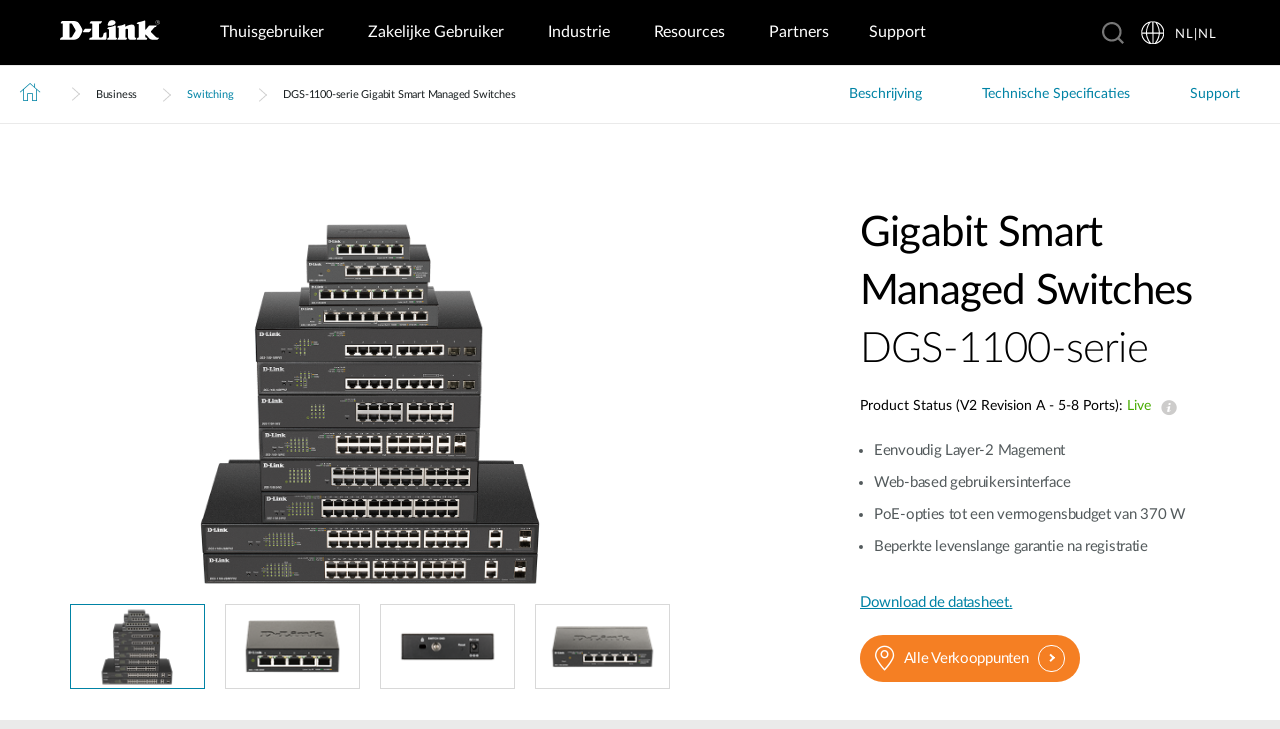

--- FILE ---
content_type: text/html; charset=utf-8
request_url: https://www.dlink.com/nl/nl/products/dgs-1100-series-gigabit-smart-switches
body_size: 40935
content:



<!DOCTYPE html>
<html lang="nl" class="no_js" xml:lang="nl-NL" id="web1">
<head>
    <meta http-equiv="X-UA-Compatible" content="IE=edge">

    <!-- Google Consent Mode -->
<script data-cookieconsent="ignore">
    window.dataLayer = window.dataLayer || [];
    function gtag() {
        dataLayer.push(arguments)
    }
	gtag('js', new Date());
	gtag('set', 'url_passthrough', true);
	gtag('config', 'GTM-T7X8QGS');
    gtag("consent", "default", {
        ad_storage: "denied",
        analytics_storage: "granted",
        functionality_storage: "denied",
        personalization_storage: "denied",
        security_storage: "granted",
		ad_user_data: "denied",
		ad_personalization: "denied",
        wait_for_update: 500
    });
    gtag("set", "ads_data_redaction", true);
	gtag('set', 'developer_id.dNTIxZG', true);
</script>
<!-- End Google Consent Mode-->

<script async="async" src=//consent.trustarc.com/notice?domain=mydlink.com&c=teconsent&js=nj&noticeType=bb&text=true&gtm=1&country=gb&language=en crossorigin=""></script>

<!-- Google Tag Manager -->
<script data-cookieconsent="ignore">
    (function (w, d, s, l, i) {
        w[l] = w[l] || []; w[l].push({
            'gtm.start':
                new Date().getTime(), event: 'gtm.js'
        });
        var f = d.getElementsByTagName(s)[0], j = d.createElement(s), dl = l != 'dataLayer' ? '&l=' + l : '';
        j.async = true;
        j.src = '//www.googletagmanager.com/gtm.js?id=' + i + dl;
        f.parentNode.insertBefore(j, f);
    })(window, document, 'script', 'dataLayer', 'GTM-T7X8QGS');
</script>
<!-- End Google Tag Manager -->

<script>

	//Consent Mode Status
	const ConsentType = {
		DENIED: 'denied',
		GRANTED: 'granted',
	};

	const convertBooleanToGrantedOrDenied = (boolean) => boolean ? ConsentType.GRANTED : ConsentType.DENIED; 
	/*
	TODO: This is where you can configure the Google Consent Mode, map the CMP categorisation and the default values for the consent initialization
	Google recommends commenting our consent types that you are not going to use.
	*/
	const domain = 'mydlink.com'; // TODO: update

	// Bucket Mapping
	const REQUIRED = 1;
	const FUNCTIONAL = 2;
	const ADVERTISING = 3;
	const consentTypesMapped = {
		'ad_storage': ADVERTISING,
		'ad_user_data': ADVERTISING,
		'ad_personalization': FUNCTIONAL,
		'analytics_storage': FUNCTIONAL,
		'functionality_storage': FUNCTIONAL,
		'personalization_storage': FUNCTIONAL,
		'security_storage': REQUIRED
	}

	const getConsentState = (prefCookie) => {
		var consentStates = {};
		var noticeBehavior = window.truste.util.readCookie("notice_behavior");
		/*
		TODO: Can be changed according to customer's need and according to the configuration
		*/

		var impliedLocation = noticeBehavior && noticeBehavior.includes("na");
		for (const consentType in consentTypesMapped) {
			var id = consentTypesMapped[consentType]; 
			if(prefCookie && !prefCookie.includes(0)) {
				console.log("Existing consent..");
				consentStates[consentType] = convertBooleanToGrantedOrDenied(prefCookie && prefCookie.includes(id));
			} else {
				console.log("Non Existing consent..");
				consentStates[consentType] = convertBooleanToGrantedOrDenied(impliedLocation);
			}
		}
		consentStates['wait_for_update'] = 500;
		console.log(consentStates);
		return consentStates;
	};

	/*
	Helper function to submit a GCM event based on user's preferences on TrustArc's Script
	consent: The consent object will be an array of values [1, 2, 3, n] as 1 being if the user consented to required, 2 to function, ... etc
	This function needs to be customized according to the customer's needed mapping. Ex: 'ad_storage': returnGrantedOrDenied(advertisingAccepted) is being mapped to advertising. if we were to map it to functional instead, we just need to change the bucket variable it's looking at. 
	*/
 
	var runOnceGCM = 0;
	function handleConsentDecisionForGCM(consent) {
		//This code initializes the consent mode
		const consentStates = getConsentState(consent.consentDecision);
		var defaultOrUpdate;
		if (runOnceGCM == 0) {
			defaultOrUpdate = 'default';
			runOnceGCM++;
		} else {
			console.log('consent is being updated');
			defaultOrUpdate = 'update';
		}
		console.log(consentStates);
		//Once consent is changed, we will send an update 
		gtag('consent', defaultOrUpdate, 
			consentStates
		);
	}

 
	// This code is responsible for listening to any consent changes trough TrustArc's CCM Instance
	// And pushing the consent changes to the dataLayer according to the customer's consent mapping
	// This is for the intial load. If the user has a consent different from the default values, this is to push an update to the datalayer 
	// Once the CCM loads. 

	var interval = setInterval(() => {
		if (window.truste) {
			var consentDecision = truste.cma.callApi("getGDPRConsentDecision", domain);
			handleConsentDecisionForGCM(consentDecision);
			clearInterval(interval);
			console.log("running once...");
		}
	}, 100);
 
	// Start listening to when users submit their preferences  
	window.addEventListener("message", (event) => {
		let eventDataJson = null;
		// We only care about TrustArc Events at this point. And TrustArc's even it encoded in JSON
		try {
			eventDataJson = JSON.parse(event.data);
		} catch {
			// Some other event that is not JSON. 
			// TrustArc encodes the data as JSON
			// console.log(event.data);
		}
 
		// Safeguard to make sure we are only getting events from TrustArc
		if (eventDataJson && eventDataJson.source === "preference_manager") {
			// Means that the user has submited their preferences
			if (eventDataJson.message === "submit_preferences") {
				console.log("Event Data: ", eventDataJson);
				// Waiting half a second to make sure user's preferences are reflected. 
				setTimeout(() => {
					var consentDecision = truste.cma.callApi("getGDPRConsentDecision", domain);
					console.log("Consent Decision: ", consentDecision);
					handleConsentDecisionForGCM(consentDecision);
				}, 500);
			}
		}
	}, false);
</script>



<title>DGS-1100-05V2, DGS-1100-05PDV2, DGS-1100-08V2, DGS-1100-08PV2, DGS-1100-10MPV2 (Max PoE), DGS-1100-16V2, DGS-1100-18PV2, DGS-1100-24V2, DGS-1100-24PV2, DGS-1100-26MPV2 (Max PoE) Gigabit Smart Managed Switches | D-Link</title>
<meta http-equiv="Content-Type" content="text/html; charset=UTF-8" /><script type="text/javascript">window.NREUM||(NREUM={});NREUM.info = {"beacon":"bam.nr-data.net","errorBeacon":"bam.nr-data.net","licenseKey":"dfc26379a8","applicationID":"1364060927","transactionName":"b1wEZRcHXBBQWk1cXVYWK2cmSWEKRVxaWkBdeglfERRdD11cSxp7Vl0DSQ==","queueTime":15,"applicationTime":1322,"agent":"","atts":""}</script><script type="text/javascript">(window.NREUM||(NREUM={})).init={privacy:{cookies_enabled:true},ajax:{deny_list:["bam.nr-data.net"]},feature_flags:["soft_nav"],distributed_tracing:{enabled:true}};(window.NREUM||(NREUM={})).loader_config={agentID:"1431848411",accountID:"685642",trustKey:"685642",xpid:"Ug4CV1JRGwIDUlVSAQEOVFM=",licenseKey:"dfc26379a8",applicationID:"1364060927",browserID:"1431848411"};window.NREUM||(NREUM={}),__nr_require=function(t,e,n){function r(n){if(!e[n]){var o=e[n]={exports:{}};t[n][0].call(o.exports,function(e){var o=t[n][1][e];return r(o||e)},o,o.exports)}return e[n].exports}if("function"==typeof __nr_require)return __nr_require;for(var o=0;o<n.length;o++)r(n[o]);return r}({1:[function(t,e,n){function r(t){try{s.console&&console.log(t)}catch(e){}}var o,i=t("ee"),a=t(31),s={};try{o=localStorage.getItem("__nr_flags").split(","),console&&"function"==typeof console.log&&(s.console=!0,o.indexOf("dev")!==-1&&(s.dev=!0),o.indexOf("nr_dev")!==-1&&(s.nrDev=!0))}catch(c){}s.nrDev&&i.on("internal-error",function(t){r(t.stack)}),s.dev&&i.on("fn-err",function(t,e,n){r(n.stack)}),s.dev&&(r("NR AGENT IN DEVELOPMENT MODE"),r("flags: "+a(s,function(t,e){return t}).join(", ")))},{}],2:[function(t,e,n){function r(t,e,n,r,s){try{l?l-=1:o(s||new UncaughtException(t,e,n),!0)}catch(f){try{i("ierr",[f,c.now(),!0])}catch(d){}}return"function"==typeof u&&u.apply(this,a(arguments))}function UncaughtException(t,e,n){this.message=t||"Uncaught error with no additional information",this.sourceURL=e,this.line=n}function o(t,e){var n=e?null:c.now();i("err",[t,n])}var i=t("handle"),a=t(32),s=t("ee"),c=t("loader"),f=t("gos"),u=window.onerror,d=!1,p="nr@seenError";if(!c.disabled){var l=0;c.features.err=!0,t(1),window.onerror=r;try{throw new Error}catch(h){"stack"in h&&(t(14),t(13),"addEventListener"in window&&t(7),c.xhrWrappable&&t(15),d=!0)}s.on("fn-start",function(t,e,n){d&&(l+=1)}),s.on("fn-err",function(t,e,n){d&&!n[p]&&(f(n,p,function(){return!0}),this.thrown=!0,o(n))}),s.on("fn-end",function(){d&&!this.thrown&&l>0&&(l-=1)}),s.on("internal-error",function(t){i("ierr",[t,c.now(),!0])})}},{}],3:[function(t,e,n){var r=t("loader");r.disabled||(r.features.ins=!0)},{}],4:[function(t,e,n){function r(){U++,L=g.hash,this[u]=y.now()}function o(){U--,g.hash!==L&&i(0,!0);var t=y.now();this[h]=~~this[h]+t-this[u],this[d]=t}function i(t,e){E.emit("newURL",[""+g,e])}function a(t,e){t.on(e,function(){this[e]=y.now()})}var s="-start",c="-end",f="-body",u="fn"+s,d="fn"+c,p="cb"+s,l="cb"+c,h="jsTime",m="fetch",v="addEventListener",w=window,g=w.location,y=t("loader");if(w[v]&&y.xhrWrappable&&!y.disabled){var x=t(11),b=t(12),E=t(9),R=t(7),O=t(14),T=t(8),S=t(15),P=t(10),M=t("ee"),C=M.get("tracer"),N=t(23);t(17),y.features.spa=!0;var L,U=0;M.on(u,r),b.on(p,r),P.on(p,r),M.on(d,o),b.on(l,o),P.on(l,o),M.buffer([u,d,"xhr-resolved"]),R.buffer([u]),O.buffer(["setTimeout"+c,"clearTimeout"+s,u]),S.buffer([u,"new-xhr","send-xhr"+s]),T.buffer([m+s,m+"-done",m+f+s,m+f+c]),E.buffer(["newURL"]),x.buffer([u]),b.buffer(["propagate",p,l,"executor-err","resolve"+s]),C.buffer([u,"no-"+u]),P.buffer(["new-jsonp","cb-start","jsonp-error","jsonp-end"]),a(T,m+s),a(T,m+"-done"),a(P,"new-jsonp"),a(P,"jsonp-end"),a(P,"cb-start"),E.on("pushState-end",i),E.on("replaceState-end",i),w[v]("hashchange",i,N(!0)),w[v]("load",i,N(!0)),w[v]("popstate",function(){i(0,U>1)},N(!0))}},{}],5:[function(t,e,n){function r(){var t=new PerformanceObserver(function(t,e){var n=t.getEntries();s(v,[n])});try{t.observe({entryTypes:["resource"]})}catch(e){}}function o(t){if(s(v,[window.performance.getEntriesByType(w)]),window.performance["c"+p])try{window.performance[h](m,o,!1)}catch(t){}else try{window.performance[h]("webkit"+m,o,!1)}catch(t){}}function i(t){}if(window.performance&&window.performance.timing&&window.performance.getEntriesByType){var a=t("ee"),s=t("handle"),c=t(14),f=t(13),u=t(6),d=t(23),p="learResourceTimings",l="addEventListener",h="removeEventListener",m="resourcetimingbufferfull",v="bstResource",w="resource",g="-start",y="-end",x="fn"+g,b="fn"+y,E="bstTimer",R="pushState",O=t("loader");if(!O.disabled){O.features.stn=!0,t(9),"addEventListener"in window&&t(7);var T=NREUM.o.EV;a.on(x,function(t,e){var n=t[0];n instanceof T&&(this.bstStart=O.now())}),a.on(b,function(t,e){var n=t[0];n instanceof T&&s("bst",[n,e,this.bstStart,O.now()])}),c.on(x,function(t,e,n){this.bstStart=O.now(),this.bstType=n}),c.on(b,function(t,e){s(E,[e,this.bstStart,O.now(),this.bstType])}),f.on(x,function(){this.bstStart=O.now()}),f.on(b,function(t,e){s(E,[e,this.bstStart,O.now(),"requestAnimationFrame"])}),a.on(R+g,function(t){this.time=O.now(),this.startPath=location.pathname+location.hash}),a.on(R+y,function(t){s("bstHist",[location.pathname+location.hash,this.startPath,this.time])}),u()?(s(v,[window.performance.getEntriesByType("resource")]),r()):l in window.performance&&(window.performance["c"+p]?window.performance[l](m,o,d(!1)):window.performance[l]("webkit"+m,o,d(!1))),document[l]("scroll",i,d(!1)),document[l]("keypress",i,d(!1)),document[l]("click",i,d(!1))}}},{}],6:[function(t,e,n){e.exports=function(){return"PerformanceObserver"in window&&"function"==typeof window.PerformanceObserver}},{}],7:[function(t,e,n){function r(t){for(var e=t;e&&!e.hasOwnProperty(u);)e=Object.getPrototypeOf(e);e&&o(e)}function o(t){s.inPlace(t,[u,d],"-",i)}function i(t,e){return t[1]}var a=t("ee").get("events"),s=t("wrap-function")(a,!0),c=t("gos"),f=XMLHttpRequest,u="addEventListener",d="removeEventListener";e.exports=a,"getPrototypeOf"in Object?(r(document),r(window),r(f.prototype)):f.prototype.hasOwnProperty(u)&&(o(window),o(f.prototype)),a.on(u+"-start",function(t,e){var n=t[1];if(null!==n&&("function"==typeof n||"object"==typeof n)){var r=c(n,"nr@wrapped",function(){function t(){if("function"==typeof n.handleEvent)return n.handleEvent.apply(n,arguments)}var e={object:t,"function":n}[typeof n];return e?s(e,"fn-",null,e.name||"anonymous"):n});this.wrapped=t[1]=r}}),a.on(d+"-start",function(t){t[1]=this.wrapped||t[1]})},{}],8:[function(t,e,n){function r(t,e,n){var r=t[e];"function"==typeof r&&(t[e]=function(){var t=i(arguments),e={};o.emit(n+"before-start",[t],e);var a;e[m]&&e[m].dt&&(a=e[m].dt);var s=r.apply(this,t);return o.emit(n+"start",[t,a],s),s.then(function(t){return o.emit(n+"end",[null,t],s),t},function(t){throw o.emit(n+"end",[t],s),t})})}var o=t("ee").get("fetch"),i=t(32),a=t(31);e.exports=o;var s=window,c="fetch-",f=c+"body-",u=["arrayBuffer","blob","json","text","formData"],d=s.Request,p=s.Response,l=s.fetch,h="prototype",m="nr@context";d&&p&&l&&(a(u,function(t,e){r(d[h],e,f),r(p[h],e,f)}),r(s,"fetch",c),o.on(c+"end",function(t,e){var n=this;if(e){var r=e.headers.get("content-length");null!==r&&(n.rxSize=r),o.emit(c+"done",[null,e],n)}else o.emit(c+"done",[t],n)}))},{}],9:[function(t,e,n){var r=t("ee").get("history"),o=t("wrap-function")(r);e.exports=r;var i=window.history&&window.history.constructor&&window.history.constructor.prototype,a=window.history;i&&i.pushState&&i.replaceState&&(a=i),o.inPlace(a,["pushState","replaceState"],"-")},{}],10:[function(t,e,n){function r(t){function e(){f.emit("jsonp-end",[],l),t.removeEventListener("load",e,c(!1)),t.removeEventListener("error",n,c(!1))}function n(){f.emit("jsonp-error",[],l),f.emit("jsonp-end",[],l),t.removeEventListener("load",e,c(!1)),t.removeEventListener("error",n,c(!1))}var r=t&&"string"==typeof t.nodeName&&"script"===t.nodeName.toLowerCase();if(r){var o="function"==typeof t.addEventListener;if(o){var a=i(t.src);if(a){var d=s(a),p="function"==typeof d.parent[d.key];if(p){var l={};u.inPlace(d.parent,[d.key],"cb-",l),t.addEventListener("load",e,c(!1)),t.addEventListener("error",n,c(!1)),f.emit("new-jsonp",[t.src],l)}}}}}function o(){return"addEventListener"in window}function i(t){var e=t.match(d);return e?e[1]:null}function a(t,e){var n=t.match(l),r=n[1],o=n[3];return o?a(o,e[r]):e[r]}function s(t){var e=t.match(p);return e&&e.length>=3?{key:e[2],parent:a(e[1],window)}:{key:t,parent:window}}var c=t(23),f=t("ee").get("jsonp"),u=t("wrap-function")(f);if(e.exports=f,o()){var d=/[?&](?:callback|cb)=([^&#]+)/,p=/(.*)\.([^.]+)/,l=/^(\w+)(\.|$)(.*)$/,h=["appendChild","insertBefore","replaceChild"];Node&&Node.prototype&&Node.prototype.appendChild?u.inPlace(Node.prototype,h,"dom-"):(u.inPlace(HTMLElement.prototype,h,"dom-"),u.inPlace(HTMLHeadElement.prototype,h,"dom-"),u.inPlace(HTMLBodyElement.prototype,h,"dom-")),f.on("dom-start",function(t){r(t[0])})}},{}],11:[function(t,e,n){var r=t("ee").get("mutation"),o=t("wrap-function")(r),i=NREUM.o.MO;e.exports=r,i&&(window.MutationObserver=function(t){return this instanceof i?new i(o(t,"fn-")):i.apply(this,arguments)},MutationObserver.prototype=i.prototype)},{}],12:[function(t,e,n){function r(t){var e=i.context(),n=s(t,"executor-",e,null,!1),r=new f(n);return i.context(r).getCtx=function(){return e},r}var o=t("wrap-function"),i=t("ee").get("promise"),a=t("ee").getOrSetContext,s=o(i),c=t(31),f=NREUM.o.PR;e.exports=i,f&&(window.Promise=r,["all","race"].forEach(function(t){var e=f[t];f[t]=function(n){function r(t){return function(){i.emit("propagate",[null,!o],a,!1,!1),o=o||!t}}var o=!1;c(n,function(e,n){Promise.resolve(n).then(r("all"===t),r(!1))});var a=e.apply(f,arguments),s=f.resolve(a);return s}}),["resolve","reject"].forEach(function(t){var e=f[t];f[t]=function(t){var n=e.apply(f,arguments);return t!==n&&i.emit("propagate",[t,!0],n,!1,!1),n}}),f.prototype["catch"]=function(t){return this.then(null,t)},f.prototype=Object.create(f.prototype,{constructor:{value:r}}),c(Object.getOwnPropertyNames(f),function(t,e){try{r[e]=f[e]}catch(n){}}),o.wrapInPlace(f.prototype,"then",function(t){return function(){var e=this,n=o.argsToArray.apply(this,arguments),r=a(e);r.promise=e,n[0]=s(n[0],"cb-",r,null,!1),n[1]=s(n[1],"cb-",r,null,!1);var c=t.apply(this,n);return r.nextPromise=c,i.emit("propagate",[e,!0],c,!1,!1),c}}),i.on("executor-start",function(t){t[0]=s(t[0],"resolve-",this,null,!1),t[1]=s(t[1],"resolve-",this,null,!1)}),i.on("executor-err",function(t,e,n){t[1](n)}),i.on("cb-end",function(t,e,n){i.emit("propagate",[n,!0],this.nextPromise,!1,!1)}),i.on("propagate",function(t,e,n){this.getCtx&&!e||(this.getCtx=function(){if(t instanceof Promise)var e=i.context(t);return e&&e.getCtx?e.getCtx():this})}),r.toString=function(){return""+f})},{}],13:[function(t,e,n){var r=t("ee").get("raf"),o=t("wrap-function")(r),i="equestAnimationFrame";e.exports=r,o.inPlace(window,["r"+i,"mozR"+i,"webkitR"+i,"msR"+i],"raf-"),r.on("raf-start",function(t){t[0]=o(t[0],"fn-")})},{}],14:[function(t,e,n){function r(t,e,n){t[0]=a(t[0],"fn-",null,n)}function o(t,e,n){this.method=n,this.timerDuration=isNaN(t[1])?0:+t[1],t[0]=a(t[0],"fn-",this,n)}var i=t("ee").get("timer"),a=t("wrap-function")(i),s="setTimeout",c="setInterval",f="clearTimeout",u="-start",d="-";e.exports=i,a.inPlace(window,[s,"setImmediate"],s+d),a.inPlace(window,[c],c+d),a.inPlace(window,[f,"clearImmediate"],f+d),i.on(c+u,r),i.on(s+u,o)},{}],15:[function(t,e,n){function r(t,e){d.inPlace(e,["onreadystatechange"],"fn-",s)}function o(){var t=this,e=u.context(t);t.readyState>3&&!e.resolved&&(e.resolved=!0,u.emit("xhr-resolved",[],t)),d.inPlace(t,y,"fn-",s)}function i(t){x.push(t),m&&(E?E.then(a):w?w(a):(R=-R,O.data=R))}function a(){for(var t=0;t<x.length;t++)r([],x[t]);x.length&&(x=[])}function s(t,e){return e}function c(t,e){for(var n in t)e[n]=t[n];return e}t(7);var f=t("ee"),u=f.get("xhr"),d=t("wrap-function")(u),p=t(23),l=NREUM.o,h=l.XHR,m=l.MO,v=l.PR,w=l.SI,g="readystatechange",y=["onload","onerror","onabort","onloadstart","onloadend","onprogress","ontimeout"],x=[];e.exports=u;var b=window.XMLHttpRequest=function(t){var e=new h(t);try{u.emit("new-xhr",[e],e),e.addEventListener(g,o,p(!1))}catch(n){try{u.emit("internal-error",[n])}catch(r){}}return e};if(c(h,b),b.prototype=h.prototype,d.inPlace(b.prototype,["open","send"],"-xhr-",s),u.on("send-xhr-start",function(t,e){r(t,e),i(e)}),u.on("open-xhr-start",r),m){var E=v&&v.resolve();if(!w&&!v){var R=1,O=document.createTextNode(R);new m(a).observe(O,{characterData:!0})}}else f.on("fn-end",function(t){t[0]&&t[0].type===g||a()})},{}],16:[function(t,e,n){function r(t){if(!s(t))return null;var e=window.NREUM;if(!e.loader_config)return null;var n=(e.loader_config.accountID||"").toString()||null,r=(e.loader_config.agentID||"").toString()||null,f=(e.loader_config.trustKey||"").toString()||null;if(!n||!r)return null;var h=l.generateSpanId(),m=l.generateTraceId(),v=Date.now(),w={spanId:h,traceId:m,timestamp:v};return(t.sameOrigin||c(t)&&p())&&(w.traceContextParentHeader=o(h,m),w.traceContextStateHeader=i(h,v,n,r,f)),(t.sameOrigin&&!u()||!t.sameOrigin&&c(t)&&d())&&(w.newrelicHeader=a(h,m,v,n,r,f)),w}function o(t,e){return"00-"+e+"-"+t+"-01"}function i(t,e,n,r,o){var i=0,a="",s=1,c="",f="";return o+"@nr="+i+"-"+s+"-"+n+"-"+r+"-"+t+"-"+a+"-"+c+"-"+f+"-"+e}function a(t,e,n,r,o,i){var a="btoa"in window&&"function"==typeof window.btoa;if(!a)return null;var s={v:[0,1],d:{ty:"Browser",ac:r,ap:o,id:t,tr:e,ti:n}};return i&&r!==i&&(s.d.tk=i),btoa(JSON.stringify(s))}function s(t){return f()&&c(t)}function c(t){var e=!1,n={};if("init"in NREUM&&"distributed_tracing"in NREUM.init&&(n=NREUM.init.distributed_tracing),t.sameOrigin)e=!0;else if(n.allowed_origins instanceof Array)for(var r=0;r<n.allowed_origins.length;r++){var o=h(n.allowed_origins[r]);if(t.hostname===o.hostname&&t.protocol===o.protocol&&t.port===o.port){e=!0;break}}return e}function f(){return"init"in NREUM&&"distributed_tracing"in NREUM.init&&!!NREUM.init.distributed_tracing.enabled}function u(){return"init"in NREUM&&"distributed_tracing"in NREUM.init&&!!NREUM.init.distributed_tracing.exclude_newrelic_header}function d(){return"init"in NREUM&&"distributed_tracing"in NREUM.init&&NREUM.init.distributed_tracing.cors_use_newrelic_header!==!1}function p(){return"init"in NREUM&&"distributed_tracing"in NREUM.init&&!!NREUM.init.distributed_tracing.cors_use_tracecontext_headers}var l=t(28),h=t(18);e.exports={generateTracePayload:r,shouldGenerateTrace:s}},{}],17:[function(t,e,n){function r(t){var e=this.params,n=this.metrics;if(!this.ended){this.ended=!0;for(var r=0;r<p;r++)t.removeEventListener(d[r],this.listener,!1);return e.protocol&&"data"===e.protocol?void g("Ajax/DataUrl/Excluded"):void(e.aborted||(n.duration=a.now()-this.startTime,this.loadCaptureCalled||4!==t.readyState?null==e.status&&(e.status=0):i(this,t),n.cbTime=this.cbTime,s("xhr",[e,n,this.startTime,this.endTime,"xhr"],this)))}}function o(t,e){var n=c(e),r=t.params;r.hostname=n.hostname,r.port=n.port,r.protocol=n.protocol,r.host=n.hostname+":"+n.port,r.pathname=n.pathname,t.parsedOrigin=n,t.sameOrigin=n.sameOrigin}function i(t,e){t.params.status=e.status;var n=v(e,t.lastSize);if(n&&(t.metrics.rxSize=n),t.sameOrigin){var r=e.getResponseHeader("X-NewRelic-App-Data");r&&(t.params.cat=r.split(", ").pop())}t.loadCaptureCalled=!0}var a=t("loader");if(a.xhrWrappable&&!a.disabled){var s=t("handle"),c=t(18),f=t(16).generateTracePayload,u=t("ee"),d=["load","error","abort","timeout"],p=d.length,l=t("id"),h=t(24),m=t(22),v=t(19),w=t(23),g=t(25).recordSupportability,y=NREUM.o.REQ,x=window.XMLHttpRequest;a.features.xhr=!0,t(15),t(8),u.on("new-xhr",function(t){var e=this;e.totalCbs=0,e.called=0,e.cbTime=0,e.end=r,e.ended=!1,e.xhrGuids={},e.lastSize=null,e.loadCaptureCalled=!1,e.params=this.params||{},e.metrics=this.metrics||{},t.addEventListener("load",function(n){i(e,t)},w(!1)),h&&(h>34||h<10)||t.addEventListener("progress",function(t){e.lastSize=t.loaded},w(!1))}),u.on("open-xhr-start",function(t){this.params={method:t[0]},o(this,t[1]),this.metrics={}}),u.on("open-xhr-end",function(t,e){"loader_config"in NREUM&&"xpid"in NREUM.loader_config&&this.sameOrigin&&e.setRequestHeader("X-NewRelic-ID",NREUM.loader_config.xpid);var n=f(this.parsedOrigin);if(n){var r=!1;n.newrelicHeader&&(e.setRequestHeader("newrelic",n.newrelicHeader),r=!0),n.traceContextParentHeader&&(e.setRequestHeader("traceparent",n.traceContextParentHeader),n.traceContextStateHeader&&e.setRequestHeader("tracestate",n.traceContextStateHeader),r=!0),r&&(this.dt=n)}}),u.on("send-xhr-start",function(t,e){var n=this.metrics,r=t[0],o=this;if(n&&r){var i=m(r);i&&(n.txSize=i)}this.startTime=a.now(),this.listener=function(t){try{"abort"!==t.type||o.loadCaptureCalled||(o.params.aborted=!0),("load"!==t.type||o.called===o.totalCbs&&(o.onloadCalled||"function"!=typeof e.onload))&&o.end(e)}catch(n){try{u.emit("internal-error",[n])}catch(r){}}};for(var s=0;s<p;s++)e.addEventListener(d[s],this.listener,w(!1))}),u.on("xhr-cb-time",function(t,e,n){this.cbTime+=t,e?this.onloadCalled=!0:this.called+=1,this.called!==this.totalCbs||!this.onloadCalled&&"function"==typeof n.onload||this.end(n)}),u.on("xhr-load-added",function(t,e){var n=""+l(t)+!!e;this.xhrGuids&&!this.xhrGuids[n]&&(this.xhrGuids[n]=!0,this.totalCbs+=1)}),u.on("xhr-load-removed",function(t,e){var n=""+l(t)+!!e;this.xhrGuids&&this.xhrGuids[n]&&(delete this.xhrGuids[n],this.totalCbs-=1)}),u.on("xhr-resolved",function(){this.endTime=a.now()}),u.on("addEventListener-end",function(t,e){e instanceof x&&"load"===t[0]&&u.emit("xhr-load-added",[t[1],t[2]],e)}),u.on("removeEventListener-end",function(t,e){e instanceof x&&"load"===t[0]&&u.emit("xhr-load-removed",[t[1],t[2]],e)}),u.on("fn-start",function(t,e,n){e instanceof x&&("onload"===n&&(this.onload=!0),("load"===(t[0]&&t[0].type)||this.onload)&&(this.xhrCbStart=a.now()))}),u.on("fn-end",function(t,e){this.xhrCbStart&&u.emit("xhr-cb-time",[a.now()-this.xhrCbStart,this.onload,e],e)}),u.on("fetch-before-start",function(t){function e(t,e){var n=!1;return e.newrelicHeader&&(t.set("newrelic",e.newrelicHeader),n=!0),e.traceContextParentHeader&&(t.set("traceparent",e.traceContextParentHeader),e.traceContextStateHeader&&t.set("tracestate",e.traceContextStateHeader),n=!0),n}var n,r=t[1]||{};"string"==typeof t[0]?n=t[0]:t[0]&&t[0].url?n=t[0].url:window.URL&&t[0]&&t[0]instanceof URL&&(n=t[0].href),n&&(this.parsedOrigin=c(n),this.sameOrigin=this.parsedOrigin.sameOrigin);var o=f(this.parsedOrigin);if(o&&(o.newrelicHeader||o.traceContextParentHeader))if("string"==typeof t[0]||window.URL&&t[0]&&t[0]instanceof URL){var i={};for(var a in r)i[a]=r[a];i.headers=new Headers(r.headers||{}),e(i.headers,o)&&(this.dt=o),t.length>1?t[1]=i:t.push(i)}else t[0]&&t[0].headers&&e(t[0].headers,o)&&(this.dt=o)}),u.on("fetch-start",function(t,e){this.params={},this.metrics={},this.startTime=a.now(),this.dt=e,t.length>=1&&(this.target=t[0]),t.length>=2&&(this.opts=t[1]);var n,r=this.opts||{},i=this.target;if("string"==typeof i?n=i:"object"==typeof i&&i instanceof y?n=i.url:window.URL&&"object"==typeof i&&i instanceof URL&&(n=i.href),o(this,n),"data"!==this.params.protocol){var s=(""+(i&&i instanceof y&&i.method||r.method||"GET")).toUpperCase();this.params.method=s,this.txSize=m(r.body)||0}}),u.on("fetch-done",function(t,e){if(this.endTime=a.now(),this.params||(this.params={}),"data"===this.params.protocol)return void g("Ajax/DataUrl/Excluded");this.params.status=e?e.status:0;var n;"string"==typeof this.rxSize&&this.rxSize.length>0&&(n=+this.rxSize);var r={txSize:this.txSize,rxSize:n,duration:a.now()-this.startTime};s("xhr",[this.params,r,this.startTime,this.endTime,"fetch"],this)})}},{}],18:[function(t,e,n){var r={};e.exports=function(t){if(t in r)return r[t];if(0===(t||"").indexOf("data:"))return{protocol:"data"};var e=document.createElement("a"),n=window.location,o={};e.href=t,o.port=e.port;var i=e.href.split("://");!o.port&&i[1]&&(o.port=i[1].split("/")[0].split("@").pop().split(":")[1]),o.port&&"0"!==o.port||(o.port="https"===i[0]?"443":"80"),o.hostname=e.hostname||n.hostname,o.pathname=e.pathname,o.protocol=i[0],"/"!==o.pathname.charAt(0)&&(o.pathname="/"+o.pathname);var a=!e.protocol||":"===e.protocol||e.protocol===n.protocol,s=e.hostname===document.domain&&e.port===n.port;return o.sameOrigin=a&&(!e.hostname||s),"/"===o.pathname&&(r[t]=o),o}},{}],19:[function(t,e,n){function r(t,e){var n=t.responseType;return"json"===n&&null!==e?e:"arraybuffer"===n||"blob"===n||"json"===n?o(t.response):"text"===n||""===n||void 0===n?o(t.responseText):void 0}var o=t(22);e.exports=r},{}],20:[function(t,e,n){function r(){}function o(t,e,n,r){return function(){return u.recordSupportability("API/"+e+"/called"),i(t+e,[f.now()].concat(s(arguments)),n?null:this,r),n?void 0:this}}var i=t("handle"),a=t(31),s=t(32),c=t("ee").get("tracer"),f=t("loader"),u=t(25),d=NREUM;"undefined"==typeof window.newrelic&&(newrelic=d);var p=["setPageViewName","setCustomAttribute","setErrorHandler","finished","addToTrace","inlineHit","addRelease"],l="api-",h=l+"ixn-";a(p,function(t,e){d[e]=o(l,e,!0,"api")}),d.addPageAction=o(l,"addPageAction",!0),d.setCurrentRouteName=o(l,"routeName",!0),e.exports=newrelic,d.interaction=function(){return(new r).get()};var m=r.prototype={createTracer:function(t,e){var n={},r=this,o="function"==typeof e;return i(h+"tracer",[f.now(),t,n],r),function(){if(c.emit((o?"":"no-")+"fn-start",[f.now(),r,o],n),o)try{return e.apply(this,arguments)}catch(t){throw c.emit("fn-err",[arguments,this,t],n),t}finally{c.emit("fn-end",[f.now()],n)}}}};a("actionText,setName,setAttribute,save,ignore,onEnd,getContext,end,get".split(","),function(t,e){m[e]=o(h,e)}),newrelic.noticeError=function(t,e){"string"==typeof t&&(t=new Error(t)),u.recordSupportability("API/noticeError/called"),i("err",[t,f.now(),!1,e])}},{}],21:[function(t,e,n){function r(t){if(NREUM.init){for(var e=NREUM.init,n=t.split("."),r=0;r<n.length-1;r++)if(e=e[n[r]],"object"!=typeof e)return;return e=e[n[n.length-1]]}}e.exports={getConfiguration:r}},{}],22:[function(t,e,n){e.exports=function(t){if("string"==typeof t&&t.length)return t.length;if("object"==typeof t){if("undefined"!=typeof ArrayBuffer&&t instanceof ArrayBuffer&&t.byteLength)return t.byteLength;if("undefined"!=typeof Blob&&t instanceof Blob&&t.size)return t.size;if(!("undefined"!=typeof FormData&&t instanceof FormData))try{return JSON.stringify(t).length}catch(e){return}}}},{}],23:[function(t,e,n){var r=!1;try{var o=Object.defineProperty({},"passive",{get:function(){r=!0}});window.addEventListener("testPassive",null,o),window.removeEventListener("testPassive",null,o)}catch(i){}e.exports=function(t){return r?{passive:!0,capture:!!t}:!!t}},{}],24:[function(t,e,n){var r=0,o=navigator.userAgent.match(/Firefox[\/\s](\d+\.\d+)/);o&&(r=+o[1]),e.exports=r},{}],25:[function(t,e,n){function r(t,e){var n=[a,t,{name:t},e];return i("storeMetric",n,null,"api"),n}function o(t,e){var n=[s,t,{name:t},e];return i("storeEventMetrics",n,null,"api"),n}var i=t("handle"),a="sm",s="cm";e.exports={constants:{SUPPORTABILITY_METRIC:a,CUSTOM_METRIC:s},recordSupportability:r,recordCustom:o}},{}],26:[function(t,e,n){function r(){return s.exists&&performance.now?Math.round(performance.now()):(i=Math.max((new Date).getTime(),i))-a}function o(){return i}var i=(new Date).getTime(),a=i,s=t(33);e.exports=r,e.exports.offset=a,e.exports.getLastTimestamp=o},{}],27:[function(t,e,n){function r(t,e){var n=t.getEntries();n.forEach(function(t){"first-paint"===t.name?l("timing",["fp",Math.floor(t.startTime)]):"first-contentful-paint"===t.name&&l("timing",["fcp",Math.floor(t.startTime)])})}function o(t,e){var n=t.getEntries();if(n.length>0){var r=n[n.length-1];if(f&&f<r.startTime)return;var o=[r],i=a({});i&&o.push(i),l("lcp",o)}}function i(t){t.getEntries().forEach(function(t){t.hadRecentInput||l("cls",[t])})}function a(t){var e=navigator.connection||navigator.mozConnection||navigator.webkitConnection;if(e)return e.type&&(t["net-type"]=e.type),e.effectiveType&&(t["net-etype"]=e.effectiveType),e.rtt&&(t["net-rtt"]=e.rtt),e.downlink&&(t["net-dlink"]=e.downlink),t}function s(t){if(t instanceof w&&!y){var e=Math.round(t.timeStamp),n={type:t.type};a(n),e<=h.now()?n.fid=h.now()-e:e>h.offset&&e<=Date.now()?(e-=h.offset,n.fid=h.now()-e):e=h.now(),y=!0,l("timing",["fi",e,n])}}function c(t){"hidden"===t&&(f=h.now(),l("pageHide",[f]))}if(!("init"in NREUM&&"page_view_timing"in NREUM.init&&"enabled"in NREUM.init.page_view_timing&&NREUM.init.page_view_timing.enabled===!1)){var f,u,d,p,l=t("handle"),h=t("loader"),m=t(30),v=t(23),w=NREUM.o.EV;if("PerformanceObserver"in window&&"function"==typeof window.PerformanceObserver){u=new PerformanceObserver(r);try{u.observe({entryTypes:["paint"]})}catch(g){}d=new PerformanceObserver(o);try{d.observe({entryTypes:["largest-contentful-paint"]})}catch(g){}p=new PerformanceObserver(i);try{p.observe({type:"layout-shift",buffered:!0})}catch(g){}}if("addEventListener"in document){var y=!1,x=["click","keydown","mousedown","pointerdown","touchstart"];x.forEach(function(t){document.addEventListener(t,s,v(!1))})}m(c)}},{}],28:[function(t,e,n){function r(){function t(){return e?15&e[n++]:16*Math.random()|0}var e=null,n=0,r=window.crypto||window.msCrypto;r&&r.getRandomValues&&(e=r.getRandomValues(new Uint8Array(31)));for(var o,i="xxxxxxxx-xxxx-4xxx-yxxx-xxxxxxxxxxxx",a="",s=0;s<i.length;s++)o=i[s],"x"===o?a+=t().toString(16):"y"===o?(o=3&t()|8,a+=o.toString(16)):a+=o;return a}function o(){return a(16)}function i(){return a(32)}function a(t){function e(){return n?15&n[r++]:16*Math.random()|0}var n=null,r=0,o=window.crypto||window.msCrypto;o&&o.getRandomValues&&Uint8Array&&(n=o.getRandomValues(new Uint8Array(t)));for(var i=[],a=0;a<t;a++)i.push(e().toString(16));return i.join("")}e.exports={generateUuid:r,generateSpanId:o,generateTraceId:i}},{}],29:[function(t,e,n){function r(t,e){if(!o)return!1;if(t!==o)return!1;if(!e)return!0;if(!i)return!1;for(var n=i.split("."),r=e.split("."),a=0;a<r.length;a++)if(r[a]!==n[a])return!1;return!0}var o=null,i=null,a=/Version\/(\S+)\s+Safari/;if(navigator.userAgent){var s=navigator.userAgent,c=s.match(a);c&&s.indexOf("Chrome")===-1&&s.indexOf("Chromium")===-1&&(o="Safari",i=c[1])}e.exports={agent:o,version:i,match:r}},{}],30:[function(t,e,n){function r(t){function e(){t(s&&document[s]?document[s]:document[i]?"hidden":"visible")}"addEventListener"in document&&a&&document.addEventListener(a,e,o(!1))}var o=t(23);e.exports=r;var i,a,s;"undefined"!=typeof document.hidden?(i="hidden",a="visibilitychange",s="visibilityState"):"undefined"!=typeof document.msHidden?(i="msHidden",a="msvisibilitychange"):"undefined"!=typeof document.webkitHidden&&(i="webkitHidden",a="webkitvisibilitychange",s="webkitVisibilityState")},{}],31:[function(t,e,n){function r(t,e){var n=[],r="",i=0;for(r in t)o.call(t,r)&&(n[i]=e(r,t[r]),i+=1);return n}var o=Object.prototype.hasOwnProperty;e.exports=r},{}],32:[function(t,e,n){function r(t,e,n){e||(e=0),"undefined"==typeof n&&(n=t?t.length:0);for(var r=-1,o=n-e||0,i=Array(o<0?0:o);++r<o;)i[r]=t[e+r];return i}e.exports=r},{}],33:[function(t,e,n){e.exports={exists:"undefined"!=typeof window.performance&&window.performance.timing&&"undefined"!=typeof window.performance.timing.navigationStart}},{}],ee:[function(t,e,n){function r(){}function o(t){function e(t){return t&&t instanceof r?t:t?f(t,c,a):a()}function n(n,r,o,i,a){if(a!==!1&&(a=!0),!l.aborted||i){t&&a&&t(n,r,o);for(var s=e(o),c=m(n),f=c.length,u=0;u<f;u++)c[u].apply(s,r);var p=d[y[n]];return p&&p.push([x,n,r,s]),s}}function i(t,e){g[t]=m(t).concat(e)}function h(t,e){var n=g[t];if(n)for(var r=0;r<n.length;r++)n[r]===e&&n.splice(r,1)}function m(t){return g[t]||[]}function v(t){return p[t]=p[t]||o(n)}function w(t,e){l.aborted||u(t,function(t,n){e=e||"feature",y[n]=e,e in d||(d[e]=[])})}var g={},y={},x={on:i,addEventListener:i,removeEventListener:h,emit:n,get:v,listeners:m,context:e,buffer:w,abort:s,aborted:!1};return x}function i(t){return f(t,c,a)}function a(){return new r}function s(){(d.api||d.feature)&&(l.aborted=!0,d=l.backlog={})}var c="nr@context",f=t("gos"),u=t(31),d={},p={},l=e.exports=o();e.exports.getOrSetContext=i,l.backlog=d},{}],gos:[function(t,e,n){function r(t,e,n){if(o.call(t,e))return t[e];var r=n();if(Object.defineProperty&&Object.keys)try{return Object.defineProperty(t,e,{value:r,writable:!0,enumerable:!1}),r}catch(i){}return t[e]=r,r}var o=Object.prototype.hasOwnProperty;e.exports=r},{}],handle:[function(t,e,n){function r(t,e,n,r){o.buffer([t],r),o.emit(t,e,n)}var o=t("ee").get("handle");e.exports=r,r.ee=o},{}],id:[function(t,e,n){function r(t){var e=typeof t;return!t||"object"!==e&&"function"!==e?-1:t===window?0:a(t,i,function(){return o++})}var o=1,i="nr@id",a=t("gos");e.exports=r},{}],loader:[function(t,e,n){function r(){if(!T++){var t=O.info=NREUM.info,e=m.getElementsByTagName("script")[0];if(setTimeout(f.abort,3e4),!(t&&t.licenseKey&&t.applicationID&&e))return f.abort();c(E,function(e,n){t[e]||(t[e]=n)});var n=a();s("mark",["onload",n+O.offset],null,"api"),s("timing",["load",n]);var r=m.createElement("script");0===t.agent.indexOf("http://")||0===t.agent.indexOf("https://")?r.src=t.agent:r.src=l+"://"+t.agent,e.parentNode.insertBefore(r,e)}}function o(){"complete"===m.readyState&&i()}function i(){s("mark",["domContent",a()+O.offset],null,"api")}var a=t(26),s=t("handle"),c=t(31),f=t("ee"),u=t(29),d=t(21),p=t(23),l=d.getConfiguration("ssl")===!1?"http":"https",h=window,m=h.document,v="addEventListener",w="attachEvent",g=h.XMLHttpRequest,y=g&&g.prototype,x=!1;NREUM.o={ST:setTimeout,SI:h.setImmediate,CT:clearTimeout,XHR:g,REQ:h.Request,EV:h.Event,PR:h.Promise,MO:h.MutationObserver};var b=""+location,E={beacon:"bam.nr-data.net",errorBeacon:"bam.nr-data.net",agent:"js-agent.newrelic.com/nr-spa-1216.min.js"},R=g&&y&&y[v]&&!/CriOS/.test(navigator.userAgent),O=e.exports={offset:a.getLastTimestamp(),now:a,origin:b,features:{},xhrWrappable:R,userAgent:u,disabled:x};if(!x){t(20),t(27),m[v]?(m[v]("DOMContentLoaded",i,p(!1)),h[v]("load",r,p(!1))):(m[w]("onreadystatechange",o),h[w]("onload",r)),s("mark",["firstbyte",a.getLastTimestamp()],null,"api");var T=0}},{}],"wrap-function":[function(t,e,n){function r(t,e){function n(e,n,r,c,f){function nrWrapper(){var i,a,u,p;try{a=this,i=d(arguments),u="function"==typeof r?r(i,a):r||{}}catch(l){o([l,"",[i,a,c],u],t)}s(n+"start",[i,a,c],u,f);try{return p=e.apply(a,i)}catch(h){throw s(n+"err",[i,a,h],u,f),h}finally{s(n+"end",[i,a,p],u,f)}}return a(e)?e:(n||(n=""),nrWrapper[p]=e,i(e,nrWrapper,t),nrWrapper)}function r(t,e,r,o,i){r||(r="");var s,c,f,u="-"===r.charAt(0);for(f=0;f<e.length;f++)c=e[f],s=t[c],a(s)||(t[c]=n(s,u?c+r:r,o,c,i))}function s(n,r,i,a){if(!h||e){var s=h;h=!0;try{t.emit(n,r,i,e,a)}catch(c){o([c,n,r,i],t)}h=s}}return t||(t=u),n.inPlace=r,n.flag=p,n}function o(t,e){e||(e=u);try{e.emit("internal-error",t)}catch(n){}}function i(t,e,n){if(Object.defineProperty&&Object.keys)try{var r=Object.keys(t);return r.forEach(function(n){Object.defineProperty(e,n,{get:function(){return t[n]},set:function(e){return t[n]=e,e}})}),e}catch(i){o([i],n)}for(var a in t)l.call(t,a)&&(e[a]=t[a]);return e}function a(t){return!(t&&t instanceof Function&&t.apply&&!t[p])}function s(t,e){var n=e(t);return n[p]=t,i(t,n,u),n}function c(t,e,n){var r=t[e];t[e]=s(r,n)}function f(){for(var t=arguments.length,e=new Array(t),n=0;n<t;++n)e[n]=arguments[n];return e}var u=t("ee"),d=t(32),p="nr@original",l=Object.prototype.hasOwnProperty,h=!1;e.exports=r,e.exports.wrapFunction=s,e.exports.wrapInPlace=c,e.exports.argsToArray=f},{}]},{},["loader",2,17,5,3,4]);</script>


<meta name="description" content="DGS-1100 Gigabit Smart Managed Switches bieden eenvoudig, betaalbaar netwerkbeheer. De webgebruikersinterface is een gemakkelijke manier om Layer-2-functies zoals VLAN&#39;s, SpanningTree Protocol (STP) en linkaggregatie (statisch) te beheren. Met IGMP-snooping, Static Mac en Storm Control zijn deze switches erg veelzijdig." />
<meta name="author" content="D-Link" />
<!-- DESKTOP ONLY SET CONTENT TO = width=1024px, maximum-scale=1, user-scalable=yes-->
<meta id="viewport" name="viewport" content="initial-scale=1.0, width=device-width, user-scalable=no, minimum-scale=1.0, maximum-scale=1.0">
<meta name="format-detection" content="telephone=no">

<!-- OG tags start -->

<meta property="og:type" content="website">
<meta property="og:site_name" content="D-Link">

<meta name="twitter:card" content="summary">

    <meta property="og:title" content="DGS‑1100&amp;#8209;serie - Gigabit Smart Managed Switches" />
    <meta property="twitter:title" content="DGS‑1100&amp;#8209;serie - Gigabit Smart Managed Switches" />

    <meta property="og:image" content="https://www.dlink.com/nl/nl/-/media/product-pages/dgs/1100/v2/dgs110005v205pdv208v208pv216v224v224pv2a1image-lfront.png" />
    <meta property="twitter:image" content="https://www.dlink.com/nl/nl/-/media/product-pages/dgs/1100/v2/dgs110005v205pdv208v208pv216v224v224pv2a1image-lfront.png" />

    <meta property="og:url" content="https://www.dlink.com/nl/nl/products/dgs-1100-series-gigabit-smart-switches" />

    <meta property="og:description" content="Eenvoudig Layer-2 Magement    Web-based gebruikersinterface    PoE-opties tot een vermogensbudget van 370 W    Beperkte levenslange garantie na registratie" />
    <meta property="twitter:description" content="Eenvoudig Layer-2 Magement    Web-based gebruikersinterface    PoE-opties tot een vermogensbudget van 370 W    Beperkte levenslange garantie na registratie" />
<!-- OG tags end -->

    <link rel="canonical" href="https://www.dlink.com/nl/nl/products/dgs-1100-series-gigabit-smart-switches" />

        <link rel="alternate" hreflang="en-GB" href="https://www.dlink.com/uk/en/products/dgs-1100-series-gigabit-smart-switches" />
        <link rel="alternate" hreflang="fr-FR" href="https://www.dlink.com/fr/fr/products/dgs-1100-series-gigabit-smart-switches" />
        <link rel="alternate" hreflang="it-IT" href="https://www.dlink.com/it/it/products/dgs-1100-series-gigabit-smart-switches" />
        <link rel="alternate" hreflang="de-DE" href="https://www.dlink.com/de/de/products/dgs-1100-series-gigabit-smart-switches" />
        <link rel="alternate" hreflang="es-ES" href="https://www.dlink.com/es/es/products/dgs-1100-series-gigabit-smart-switches" />
        <link rel="alternate" hreflang="fr-BE" href="https://www.dlink.com/be/fr/products/dgs-1100-series-gigabit-smart-switches" />
        <link rel="alternate" hreflang="nl-BE" href="https://www.dlink.com/be/nl/products/dgs-1100-series-gigabit-smart-switches" />
        <link rel="alternate" hreflang="nl-NL" href="https://www.dlink.com/nl/nl/products/dgs-1100-series-gigabit-smart-switches" />
        <link rel="alternate" hreflang="pl-PL" href="https://www.dlink.com/pl/pl/products/dgs-1100-series-gigabit-smart-switches" />
        <link rel="alternate" hreflang="cs-CZ" href="https://www.dlink.com/cz/cs/products/dgs-1100-series-gigabit-smart-switches" />
        <link rel="alternate" hreflang="bg-BG" href="https://www.dlink.com/bg/bg/products/dgs-1100-series-gigabit-smart-switches" />
        <link rel="alternate" hreflang="en-US" href="https://www.dlink.com/us/en/products/dgs-1100-series-gigabit-smart-switches" />
        <link rel="alternate" hreflang="en-CA" href="https://www.dlink.com/ca/en/products/dgs-1100-series-gigabit-smart-switches" />
        <link rel="alternate" hreflang="fr-CA" href="https://www.dlink.com/ca/fr/products/dgs-1100-series-gigabit-smart-switches" />
        <link rel="alternate" hreflang="en-GL" href="https://www.dlink.com/en/products/dgs-1100-series-gigabit-smart-switches" />
        <link rel="alternate" hreflang="fr-ME" href="https://www.dlink.com/middle-east/fr/products/dgs-1100-series-gigabit-smart-switches" />

    <link rel="shortcut icon" href="/_include/redesign/images/favicon.ico" type="image/x-icon"><link rel="apple-touch-icon" href="/_include/redesign/images/apple-touch-icon.png"><link rel="apple-touch-icon" sizes="57x57" href="/_include/redesign/images/apple-touch-icon-57x57.png"><link rel="apple-touch-icon" sizes="72x72" href="/_include/redesign/images/apple-touch-icon-72x72.png"><link rel="apple-touch-icon" sizes="76x76" href="/_include/redesign/images/apple-touch-icon-76x76.png"><link rel="apple-touch-icon" sizes="114x114" href="/_include/redesign/images/apple-touch-icon-114x114.png"><link rel="apple-touch-icon" sizes="120x120" href="/_include/redesign/images/apple-touch-icon-120x120.png"><link rel="apple-touch-icon" sizes="144x144" href="/_include/redesign/images/apple-touch-icon-144x144.png"><link rel="apple-touch-icon" sizes="152x152" href="/_include/redesign/images/apple-touch-icon-152x152.png"><link rel="apple-touch-icon" sizes="180x180" href="/_include/redesign/images/apple-touch-icon-180x180.png"><script type="text/javascript">var addthis_config = {"data_ga_property": 'UA-17382721-15',"data_ga_social": true,"data_track_addressbar": false};</script><link id="main-css" rel="stylesheet" href="/_include/redesign/css/legacy-main.css?v=2.7.2.0" type="text/css" media="all"><!-- FB share css --><style type="text/css">	.fb_hidden{position:absolute;top:-10000px;z-index:10001}.fb_reposition{overflow:hidden;position:relative}.fb_invisible{display:none}.fb_reset{background:none;border:0;border-spacing:0;color:#000;cursor:auto;direction:ltr;font-family:"lucida grande", tahoma, verdana, arial, sans-serif;font-size:11px;font-style:normal;font-variant:normal;font-weight:normal;letter-spacing:normal;line-height:1;margin:0;overflow:visible;padding:0;text-align:left;text-decoration:none;text-indent:0;text-shadow:none;text-transform:none;visibility:visible;white-space:normal;word-spacing:normal}.fb_reset>div{overflow:hidden}.fb_link img{border:none}@keyframes fb_transform{from{opacity:0;transform:scale(.95)}to{opacity:1;transform:scale(1)}}.fb_animate{animation:fb_transform .3s forwards}	.fb_dialog{background:rgba(82, 82, 82, .7);position:absolute;top:-10000px;z-index:10001}.fb_reset .fb_dialog_legacy{overflow:visible}.fb_dialog_advanced{padding:10px;-moz-border-radius:8px;-webkit-border-radius:8px;border-radius:8px}.fb_dialog_content{background:#fff;color:#333}.fb_dialog_close_icon{background:url(https://static.xx.fbcdn.net/rsrc.php/v3/yq/r/IE9JII6Z1Ys.png) no-repeat scroll 0 0 transparent;cursor:pointer;display:block;height:15px;position:absolute;right:18px;top:17px;width:15px}.fb_dialog_mobile .fb_dialog_close_icon{top:5px;left:5px;right:auto}.fb_dialog_padding{background-color:transparent;position:absolute;width:1px;z-index:-1}.fb_dialog_close_icon:hover{background:url(https://static.xx.fbcdn.net/rsrc.php/v3/yq/r/IE9JII6Z1Ys.png) no-repeat scroll 0 -15px transparent}.fb_dialog_close_icon:active{background:url(https://static.xx.fbcdn.net/rsrc.php/v3/yq/r/IE9JII6Z1Ys.png) no-repeat scroll 0 -30px transparent}.fb_dialog_loader{background-color:#f6f7f9;border:1px solid #606060;font-size:24px;padding:20px}.fb_dialog_top_left,.fb_dialog_top_right,.fb_dialog_bottom_left,.fb_dialog_bottom_right{height:10px;width:10px;overflow:hidden;position:absolute}.fb_dialog_top_left{background:url(https://static.xx.fbcdn.net/rsrc.php/v3/ye/r/8YeTNIlTZjm.png) no-repeat 0 0;left:-10px;top:-10px}.fb_dialog_top_right{background:url(https://static.xx.fbcdn.net/rsrc.php/v3/ye/r/8YeTNIlTZjm.png) no-repeat 0 -10px;right:-10px;top:-10px}.fb_dialog_bottom_left{background:url(https://static.xx.fbcdn.net/rsrc.php/v3/ye/r/8YeTNIlTZjm.png) no-repeat 0 -20px;bottom:-10px;left:-10px}.fb_dialog_bottom_right{background:url(https://static.xx.fbcdn.net/rsrc.php/v3/ye/r/8YeTNIlTZjm.png) no-repeat 0 -30px;right:-10px;bottom:-10px}.fb_dialog_vert_left,.fb_dialog_vert_right,.fb_dialog_horiz_top,.fb_dialog_horiz_bottom{position:absolute;background:#525252;filter:alpha(opacity=70);opacity:.7}.fb_dialog_vert_left,.fb_dialog_vert_right{width:10px;height:100%}.fb_dialog_vert_left{margin-left:-10px}.fb_dialog_vert_right{right:0;margin-right:-10px}.fb_dialog_horiz_top,.fb_dialog_horiz_bottom{width:100%;height:10px}.fb_dialog_horiz_top{margin-top:-10px}.fb_dialog_horiz_bottom{bottom:0;margin-bottom:-10px}.fb_dialog_iframe{line-height:0}.fb_dialog_content .dialog_title{background:#6d84b4;border:1px solid #365899;color:#fff;font-size:14px;font-weight:bold;margin:0}.fb_dialog_content .dialog_title>span{background:url(https://static.xx.fbcdn.net/rsrc.php/v3/yd/r/Cou7n-nqK52.gif) no-repeat 5px 50%;float:left;padding:5px 0 7px 26px}body.fb_hidden{-webkit-transform:none;height:100%;margin:0;overflow:visible;position:absolute;top:-10000px;left:0;width:100%}.fb_dialog.fb_dialog_mobile.loading{background:url(https://static.xx.fbcdn.net/rsrc.php/v3/ya/r/3rhSv5V8j3o.gif) white no-repeat 50% 50%;min-height:100%;min-width:100%;overflow:hidden;position:absolute;top:0;z-index:10001}.fb_dialog.fb_dialog_mobile.loading.centered{width:auto;height:auto;min-height:initial;min-width:initial;background:none}.fb_dialog.fb_dialog_mobile.loading.centered #fb_dialog_loader_spinner{width:100%}.fb_dialog.fb_dialog_mobile.loading.centered .fb_dialog_content{background:none}.loading.centered #fb_dialog_loader_close{color:#fff;display:block;padding-top:20px;clear:both;font-size:18px}#fb-root #fb_dialog_ipad_overlay{background:rgba(0, 0, 0, .45);position:absolute;bottom:0;left:0;right:0;top:0;width:100%;min-height:100%;z-index:10000}#fb-root #fb_dialog_ipad_overlay.hidden{display:none}.fb_dialog.fb_dialog_mobile.loading iframe{visibility:hidden}.fb_dialog_content .dialog_header{-webkit-box-shadow:white 0 1px 1px -1px inset;background:-webkit-gradient(linear, 0% 0%, 0% 100%, from(#738ABA), to(#2C4987));border-bottom:1px solid;border-color:#1d4088;color:#fff;font:14px Helvetica, sans-serif;font-weight:bold;text-overflow:ellipsis;text-shadow:rgba(0, 30, 84, .296875) 0 -1px 0;vertical-align:middle;white-space:nowrap}.fb_dialog_content .dialog_header table{-webkit-font-smoothing:subpixel-antialiased;height:43px;width:100%}.fb_dialog_content .dialog_header td.header_left{font-size:12px;padding-left:5px;vertical-align:middle;width:60px}.fb_dialog_content .dialog_header td.header_right{font-size:12px;padding-right:5px;vertical-align:middle;width:60px}.fb_dialog_content .touchable_button{background:-webkit-gradient(linear, 0% 0%, 0% 100%, from(#4966A6), color-stop(.5, #355492), to(#2A4887));border:1px solid #29487d;-webkit-background-clip:padding-box;-webkit-border-radius:3px;-webkit-box-shadow:rgba(0, 0, 0, .117188) 0 1px 1px inset, rgba(255, 255, 255, .167969) 0 1px 0;display:inline-block;margin-top:3px;max-width:85px;line-height:18px;padding:4px 12px;position:relative}.fb_dialog_content .dialog_header .touchable_button input{border:none;background:none;color:#fff;font:12px Helvetica, sans-serif;font-weight:bold;margin:2px -12px;padding:2px 6px 3px 6px;text-shadow:rgba(0, 30, 84, .296875) 0 -1px 0}.fb_dialog_content .dialog_header .header_center{color:#fff;font-size:16px;font-weight:bold;line-height:18px;text-align:center;vertical-align:middle}.fb_dialog_content .dialog_content{background:url(https://static.xx.fbcdn.net/rsrc.php/v3/y9/r/jKEcVPZFk-2.gif) no-repeat 50% 50%;border:1px solid #555;border-bottom:0;border-top:0;height:150px}.fb_dialog_content .dialog_footer{background:#f6f7f9;border:1px solid #555;border-top-color:#ccc;height:40px}#fb_dialog_loader_close{float:left}.fb_dialog.fb_dialog_mobile .fb_dialog_close_button{text-shadow:rgba(0, 30, 84, .296875) 0 -1px 0}.fb_dialog.fb_dialog_mobile .fb_dialog_close_icon{visibility:hidden}#fb_dialog_loader_spinner{animation:rotateSpinner 1.2s linear infinite;background-color:transparent;background-image:url(https://static.xx.fbcdn.net/rsrc.php/v3/yD/r/t-wz8gw1xG1.png);background-repeat:no-repeat;background-position:50% 50%;height:24px;width:24px}@keyframes rotateSpinner{0%{transform:rotate(0deg)}100%{transform:rotate(360deg)}}.fb_iframe_widget{display:inline-block;position:relative}.fb_iframe_widget span{display:inline-block;position:relative;text-align:justify}.fb_iframe_widget iframe{position:absolute}.fb_iframe_widget_fluid_desktop,.fb_iframe_widget_fluid_desktop span,.fb_iframe_widget_fluid_desktop iframe{max-width:100%}.fb_iframe_widget_fluid_desktop iframe{min-width:220px;position:relative}.fb_iframe_widget_lift{z-index:1}.fb_hide_iframes iframe{position:relative;left:-10000px}.fb_iframe_widget_loader{position:relative;display:inline-block}.fb_iframe_widget_fluid{display:inline}.fb_iframe_widget_fluid span{width:100%}.fb_iframe_widget_loader iframe{min-height:32px;z-index:2;zoom:1}.fb_iframe_widget_loader .FB_Loader{background:url(https://static.xx.fbcdn.net/rsrc.php/v3/y9/r/jKEcVPZFk-2.gif) no-repeat;height:32px;width:32px;margin-left:-16px;position:absolute;left:50%;z-index:4}</style>
    
    
    <script data-cookieconsent="ignore" src="https://code.jquery.com/jquery-3.1.1.min.js" integrity="sha256-hVVnYaiADRTO2PzUGmuLJr8BLUSjGIZsDYGmIJLv2b8=" crossorigin="anonymous"></script>
    <script data-cookieconsent="ignore" src="https://code.jquery.com/jquery-migrate-3.0.0.min.js"></script>
</head>
<body id="body" class="standard b2b no-sub-nav">
    <div class="site-overlay__item"></div>
    
<!-- Google Tag Manager -->
<noscript><iframe src="//www.googletagmanager.com/ns.html?id=GTM-T7X8QGS"
height="0" width="0" style="display:none;visibility:hidden"></iframe></noscript>
<!-- End Google Tag Manager -->

    

    <!-- global nav / language -->
    


<div class="site-header-wrapper ">
    <header class="site-header site-header--black" id="header" role="banner">
        <div class="site-header__container">
            <a title="D-Link" href="/nl/nl">
                <div class="site-header__logo" ></div>
            </a>
            <!-- START SECTION NAVIGATION-->
            <div class="section-nav" role="navigation">
                <button class="section-nav__button"><span></span></button>
                <ul class="section-nav__list">

                            <li class="section-nav__item  ">

                                <button class="section-nav__link" data-section="thuisgebruiker-nav">
                                    Thuisgebruiker
                                </button>
                                <ul class="section-nav__sub-list">
                                        <li class="section-nav__sub-item">
<a href="/nl/nl/for-home/wifi" class="section-nav__link" >Wi‑Fi</a>                                        </li>
                                        <li class="section-nav__sub-item">
<a href="/nl/nl/for-home/wifi/4g-5g" class="section-nav__link" >4G & 5G</a>                                        </li>
                                        <li class="section-nav__sub-item">
<a href="/nl/nl/for-home/cameras" class="section-nav__link" >Netwerkcamera's</a>                                        </li>
                                        <li class="section-nav__sub-item">
<a href="/nl/nl/for-home/smart-home" class="section-nav__link" >Smart Home</a>                                        </li>
                                        <li class="section-nav__sub-item">
<a href="/nl/nl/for-home/switches" class="section-nav__link" >Switches</a>                                        </li>
                                        <li class="section-nav__sub-item">
<a href="/nl/nl/for-home/accessories" class="section-nav__link" >Accessories</a>                                        </li>
                                        <li class="section-nav__sub-item">
<a href="https://www.mydlink.com" class="section-nav__link" rel="noopener noreferrer" target="_blank" title="mydlink Smart Home Automation by D-Link" >mydlink</a>                                        </li>
                                        <li class="section-nav__sub-item">
<a href="/nl/nl/for-home/where-to-buy" class="section-nav__link" >Waar Te Koop</a>                                        </li>
                                </ul>
                            </li>
                            <li class="section-nav__item  ">

                                <button class="section-nav__link" data-section="zakelijke-gebruiker-nav">
                                    Zakelijke Gebruiker
                                </button>
                                <ul class="section-nav__sub-list">
                                        <li class="section-nav__sub-item">
<a href="/nl/nl/for-business/switching" class="section-nav__link" >Switching</a>                                        </li>
                                        <li class="section-nav__sub-item">
<a href="/nl/nl/for-business/wireless" class="section-nav__link" >Wireless</a>                                        </li>
                                        <li class="section-nav__sub-item">
<a href="/nl/nl/for-business/business-routers" class="section-nav__link" >Business Routers</a>                                        </li>
                                        <li class="section-nav__sub-item">
<a href="/nl/nl/for-business/nuclias" class="section-nav__link" title="Nuclias cloud managed networks" >Nuclias</a>                                        </li>
                                        <li class="section-nav__sub-item">
<a href="/nl/nl/for-business/accessories" class="section-nav__link" >Accessories</a>                                        </li>
                                        <li class="section-nav__sub-item">
<a href="/nl/nl/for-business/where-to-buy" class="section-nav__link" >Waar Te Koop</a>                                        </li>
                                </ul>
                            </li>
                            <li class="section-nav__item  ">

                                <button class="section-nav__link" data-section="industrie-nav">
                                    Industrie
                                </button>
                                <ul class="section-nav__sub-list">
                                        <li class="section-nav__sub-item">
<a href="/nl/nl/for-industry/mobile" class="section-nav__link" >4G/5G M2M</a>                                        </li>
                                        <li class="section-nav__sub-item">
<a href="/nl/nl/for-industry/d-ecs" class="section-nav__link" >D-ECS</a>                                        </li>
                                        <li class="section-nav__sub-item">
<a href="/nl/nl/for-industry/industrial-switches" class="section-nav__link" >Switches</a>                                        </li>
                                        <li class="section-nav__sub-item">
<a href="/nl/nl/for-industry/accessories" class="section-nav__link" >Accessories</a>                                        </li>
                                </ul>
                            </li>
                            <li class="section-nav__item  ">

                                <button class="section-nav__link" data-section="resources-nav">
                                    Resources
                                </button>
                                <ul class="section-nav__sub-list">
                                        <li class="section-nav__sub-item">
<a href="/nl/nl/resource-centre/brochures-and-guides" class="section-nav__link" >Brochures en Guides</a>                                        </li>
                                        <li class="section-nav__sub-item">
<a href="/nl/nl/resource-centre/case-studies" class="section-nav__link" >Case Studies</a>                                        </li>
                                        <li class="section-nav__sub-item">
<a href="/nl/nl/resource-centre/videos" class="section-nav__link" >Video's</a>                                        </li>
                                        <li class="section-nav__sub-item">
<a href="/nl/nl/resource-centre/blog" class="section-nav__link" >Blog</a>                                        </li>
                                </ul>
                            </li>
                            <li class="section-nav__item  ">
<a href="/nl/nl/partner-login" class="section-nav__link" >Partners</a>                            <li class="section-nav__item  ">

                                <button class="section-nav__link" data-section="support-nav">
                                    Support
                                </button>
                                <ul class="section-nav__sub-list">
                                        <li class="section-nav__sub-item">
<a href="/nl/nl/support" class="section-nav__link" title="D-Link Support" >Tech Support</a>                                        </li>
                                        <li class="section-nav__sub-item">
<a href="/nl/nl/support/support-news" class="section-nav__link" >Tech Alerts</a>                                        </li>
                                        <li class="section-nav__sub-item">
<a href="/nl/nl/support/faq" class="section-nav__link" >Veelgestelde Vragen</a>                                        </li>
                                        <li class="section-nav__sub-item">
<a href="/nl/nl/support/warranty-information" class="section-nav__link" >Garantie</a>                                        </li>
                                        <li class="section-nav__sub-item">
<a href="/nl/nl/support/contact" class="section-nav__link" >Hulp nodig?</a>                                        </li>
                                        <li class="section-nav__sub-item">
<a href="https://services.eu.dlink.com/home/main/SSPLogin.aspx?language=E" class="section-nav__link" rel="noopener noreferrer" target="_blank" title="Support cases" >Support Portal</a>                                        </li>
                                </ul>
                            </li>

                </ul>
            </div>
            <!-- END SECTION NAVIGATION-->
                <div class="language-search-container">
                    <!-- START LANGUAGE SELECTOR-->
                        <div class="language-selector language-selector--mega-dropdown">
                            <div class="language-selector__toggle">
                                <div class="language-selector__flag">
                                    <img class="flag-site-header--black" />
                                </div>
                                <div class="language-selector__text cl-site-header--black">NL|NL</div>
                            </div>
                            <div class="language-selector__dropdown" data-ajax-url="/?go=country&amp;mode=ajax&amp;item=f6edad52-5108-4cd5-82ab-6abf4aeb94ca&amp;lang=nl-NL"></div>
                        </div>
                    <!-- END LANGUAGE SELECTOR-->
                    <!-- START SEARCH BAR-->
                        <button class="search-bar-button"></button>
                        <div class="search-bar">
                            <div class="search-bar__container">
                                <a title="D-Link" href="/nl/nl" class="search-bar__logo">
                                    <div class="site-header__logo" ></div>
                                </a>
                                <form id="mainSearchBar" action="/nl/nl/search" Method="get" Name="fsearch">
                                    <div class="search-bar__filter">
                                        <select id="searchBarTarget">
                                        </select>
                                    </div>
                                    <input class="search-bar__input search-bar__input--predictive" id="searchBar" name="q" type="text" placeholder=" Search" autocomplete="off">
                                    <input type="submit" value="">
                                    <div class="predictive-search" data-ajax-url="/nl/nl/search/suggestions"></div>
                                </form>
                            </div>
                        </div>
                    <!-- END SEARCH BAR-->
                </div>
        </div>

        <!-- START PRIMARY NAVIGATION-->
        <nav class="primary-nav " role="navigation">
                    <ul class="primary-nav__list " id="thuisgebruiker-nav" data-style="">
                            <li class="primary-nav__item ">
                                <a class="primary-nav__link " href="/nl/nl/for-home/wifi" >
                                    <img src="/nl/nl/-/media/icon-library/navigation/hq/m95_250x250.png" class="primary-nav__icon" w="auto" h="auto" />
                                    Wi‑Fi
                                </a>
                            </li>
                            <li class="primary-nav__item ">
                                <a class="primary-nav__link " href="/nl/nl/for-home/wifi/4g-5g" >
                                    <img src="/nl/nl/-/media/icon-library/navigation/home5gv2.png" class="primary-nav__icon" w="auto" h="auto" />
                                    4G &amp; 5G
                                </a>
                            </li>
                            <li class="primary-nav__item ">
                                <a class="primary-nav__link " href="/nl/nl/for-home/cameras" >
                                    <img src="/nl/nl/-/media/icon-library/navigation/home-security-cameras.png" class="primary-nav__icon" w="auto" h="auto" />
                                    Netwerkcamera&#39;s
                                </a>
                            </li>
                            <li class="primary-nav__item ">
                                <a class="primary-nav__link " href="/nl/nl/for-home/smart-home" >
                                    <img src="/nl/nl/-/media/icon-library/navigation/home_smart_home_eu.png" class="primary-nav__icon" w="auto" h="auto" />
                                    Smart Home
                                </a>
                            </li>
                            <li class="primary-nav__item ">
                                <a class="primary-nav__link " href="/nl/nl/for-home/switches" >
                                    <img src="/nl/nl/-/media/icon-library/navigation/homeswitches.png" class="primary-nav__icon" w="auto" h="auto" />
                                    Switches
                                </a>
                            </li>
                            <li class="primary-nav__item ">
                                <a class="primary-nav__link " href="/nl/nl/for-home/accessories" >
                                    <img src="/nl/nl/-/media/icon-library/navigation/home-accesories.png" class="primary-nav__icon" w="auto" h="auto" />
                                    Accessories
                                </a>
                            </li>
                            <li class="primary-nav__item ">
                                <a class="primary-nav__link " href="https://www.mydlink.com" target=&#39;_blank&#39;>
                                    <img src="/nl/nl/-/media/icon-library/navigation/mydlink.png" class="primary-nav__icon" w="auto" h="auto" />
                                    mydlink
                                </a>
                            </li>
                            <li class="primary-nav__item ">
                                <a class="primary-nav__link " href="/nl/nl/for-home/where-to-buy" >
                                    <img src="/nl/nl/-/media/icon-library/navigation/home-wtb.png" class="primary-nav__icon" w="auto" h="auto" />
                                    Waar Te Koop
                                </a>
                            </li>
                    </ul>
                    <ul class="primary-nav__list " id="zakelijke-gebruiker-nav" data-style="">
                            <li class="primary-nav__item ">
                                <a class="primary-nav__link " href="/nl/nl/for-business/switching" >
                                    <img src="/nl/nl/-/media/icon-library/navigation/business-network-switches.png" class="primary-nav__icon" w="auto" h="auto" />
                                    Switching
                                </a>
                            </li>
                            <li class="primary-nav__item ">
                                <a class="primary-nav__link " href="/nl/nl/for-business/wireless" >
                                    <img src="/nl/nl/-/media/icon-library/navigation/business-wireless-lan.png" class="primary-nav__icon" w="auto" h="auto" />
                                    Wireless
                                </a>
                            </li>
                            <li class="primary-nav__item ">
                                <a class="primary-nav__link " href="/nl/nl/for-business/business-routers" >
                                    <img src="/nl/nl/-/media/icon-library/navigation/hq/product-menudbr600500x500.png" class="primary-nav__icon" w="auto" h="auto" />
                                    Business Routers
                                </a>
                            </li>
                            <li class="primary-nav__item ">
                                <a class="primary-nav__link " href="/nl/nl/for-business/nuclias" >
                                    <img src="/nl/nl/-/media/icon-library/navigation/business-nuclias-by-dlink.png" class="primary-nav__icon" w="auto" h="auto" />
                                    Nuclias
                                </a>
                            </li>
                            <li class="primary-nav__item ">
                                <a class="primary-nav__link " href="/nl/nl/for-business/accessories" >
                                    <img src="/nl/nl/-/media/icon-library/navigation/business-network-accessories.png" class="primary-nav__icon" w="auto" h="auto" />
                                    Accessories
                                </a>
                            </li>
                            <li class="primary-nav__item ">
                                <a class="primary-nav__link " href="/nl/nl/for-business/where-to-buy" >
                                    <img src="/nl/nl/-/media/icon-library/navigation/business-wtb.png" class="primary-nav__icon" w="auto" h="auto" />
                                    Waar Te Koop
                                </a>
                            </li>
                    </ul>
                    <ul class="primary-nav__list " id="industrie-nav" data-style="">
                            <li class="primary-nav__item ">
                                <a class="primary-nav__link " href="/nl/nl/for-industry/mobile" >
                                    <img src="/nl/nl/-/media/icon-library/navigation/4g5g_m2m_250x250.png" class="primary-nav__icon" w="auto" h="auto" />
                                    4G/5G M2M
                                </a>
                            </li>
                            <li class="primary-nav__item ">
                                <a class="primary-nav__link " href="/nl/nl/for-industry/d-ecs" >
                                    <img src="/nl/nl/-/media/icon-library/navigation/decslogo500.svg" class="primary-nav__icon" w="auto" h="auto" />
                                    D-ECS
                                </a>
                            </li>
                            <li class="primary-nav__item ">
                                <a class="primary-nav__link " href="/nl/nl/for-industry/industrial-switches" >
                                    <img src="/nl/nl/-/media/icon-library/navigation/hq/dis300g250w.png" class="primary-nav__icon" w="auto" h="auto" />
                                    Switches
                                </a>
                            </li>
                            <li class="primary-nav__item ">
                                <a class="primary-nav__link " href="/nl/nl/for-industry/accessories" >
                                    <img src="/nl/nl/-/media/icon-library/navigation/accessories.png" class="primary-nav__icon" w="auto" h="auto" />
                                    Accessories
                                </a>
                            </li>
                    </ul>
                    <ul class="primary-nav__list " id="$name-nav" data-style="">
                    </ul>
                    <ul class="primary-nav__list " id="resources-nav" data-style="">
                            <li class="primary-nav__item ">
                                <a class="primary-nav__link " href="/nl/nl/resource-centre/brochures-and-guides" >
                                    <img src="/nl/nl/-/media/icon-library/navigation/brochures-and-guides.png" class="primary-nav__icon" w="auto" h="auto" />
                                    Brochures en Guides
                                </a>
                            </li>
                            <li class="primary-nav__item ">
                                <a class="primary-nav__link " href="/nl/nl/resource-centre/case-studies" >
                                    <img src="/nl/nl/-/media/icon-library/navigation/case-studies.png" class="primary-nav__icon" w="auto" h="auto" />
                                    Case Studies
                                </a>
                            </li>
                            <li class="primary-nav__item ">
                                <a class="primary-nav__link " href="/nl/nl/resource-centre/videos" >
                                    <img src="/nl/nl/-/media/icon-library/navigation/videos-icon.png" class="primary-nav__icon" w="auto" h="auto" />
                                    Video&#39;s
                                </a>
                            </li>
                            <li class="primary-nav__item ">
                                <a class="primary-nav__link " href="/nl/nl/resource-centre/blog" >
                                    <img src="/nl/nl/-/media/icon-library/navigation/blog.png" class="primary-nav__icon" w="auto" h="auto" />
                                    Blog
                                </a>
                            </li>
                    </ul>
                    <ul class="primary-nav__list " id="partners-nav" data-style="">
                    </ul>
                    <ul class="primary-nav__list " id="support-nav" data-style="">
                            <li class="primary-nav__item ">
                                <a class="primary-nav__link " href="/nl/nl/support" >
                                    <img src="/nl/nl/-/media/icon-library/navigation/portal-tools.png" class="primary-nav__icon" w="auto" h="auto" />
                                    Tech Support
                                </a>
                            </li>
                            <li class="primary-nav__item ">
                                <a class="primary-nav__link " href="/nl/nl/support/support-news" >
                                    <img src="/nl/nl/-/media/icon-library/navigation/support-tech-alerts.png" class="primary-nav__icon" w="auto" h="auto" />
                                    Tech Alerts
                                </a>
                            </li>
                            <li class="primary-nav__item ">
                                <a class="primary-nav__link " href="/nl/nl/support/faq" >
                                    <img src="/nl/nl/-/media/icon-library/navigation/faqs.png" class="primary-nav__icon" w="auto" h="auto" />
                                    Veelgestelde Vragen
                                </a>
                            </li>
                            <li class="primary-nav__item ">
                                <a class="primary-nav__link " href="/nl/nl/support/warranty-information" >
                                    <img src="/nl/nl/-/media/icon-library/navigation/support-warranty.png" class="primary-nav__icon" w="auto" h="auto" />
                                    Garantie
                                </a>
                            </li>
                            <li class="primary-nav__item ">
                                <a class="primary-nav__link " href="/nl/nl/support/contact" >
                                    <img src="/nl/nl/-/media/icon-library/navigation/support-contact.png" class="primary-nav__icon" w="auto" h="auto" />
                                    Hulp nodig?
                                </a>
                            </li>
                            <li class="primary-nav__item ">
                                <a class="primary-nav__link " href="https://services.eu.dlink.com/home/main/SSPLogin.aspx?language=E" target=&#39;_blank&#39;>
                                    <img src="/nl/nl/-/media/icon-library/navigation/support-tickets.png" class="primary-nav__icon" w="auto" h="auto" />
                                    Support Portal
                                </a>
                            </li>
                    </ul>
        </nav>
        <!-- END PRIMARY NAVIGATION-->
    </header>
</div>

    
        <!-- content container -->
        

        <main class="main" role="main">
            <!-- content container -->
            <div class="secondary-nav">
    <nav class="breadcrumbs" role="nav">
    <ul class="breadcrumbs__list">
         <li class="breadcrumbs__item"><a class="breadcrumbs__link" href="/nl/nl" data-icon-before="home"></a></li><li class="breadcrumbs__item breadcrumbs__item--active"><span class="breadcrumbs__link">Business</span></li><li class="breadcrumbs__item"><a class="breadcrumbs__link" href="/nl/nl/for-business/switching">Switching</a></li><li class="breadcrumbs__item breadcrumbs__item--active"><span class="breadcrumbs__link">DGS‑1100&#8209;serie Gigabit Smart Managed Switches</span></li>
    </ul>
</nav>
<nav class="jumplinks" id="jumplinks" role="nav">
    <ul class="jumplinks__list">
    </ul>
</nav>

</div>
<section class="section " id="0.864186265908268">
    <div class="container">
        <div class="grid">
                <div class="grid__col grid__col--12 grid__col--md-6 grid__col--xl">
                    <div class="module">
                        <div class="product-gallery">
                            <div class="product-gallery-images" data-slick='{"arrows": false,"asNavFor": ".product-gallery-thumbnails","dots": true,"mobileFirst": true,"slidesToShow": 1,"slidesToScroll": 1,"draggable": false,"swipe": true,"responsive": [{"breakpoint": 768, "settings": {"dots": false}}]}'>
                                        <div class="product-gallery-images__item-container">
                                            <a class="product-gallery-images__item image-popup product-gallery-images__item--zoom" target="_blank" rel="noopener" href="/nl/nl/-/media/product-pages/dgs/1100/v2/dgs110005v205pdv208v208pv216v224v224pv2a1image-lfront.png">
                                                <img src="/nl/nl/-/media/product-pages/dgs/1100/v2/dgs110005v205pdv208v208pv216v224v224pv2a1image-lfront.png?h=907&amp;w=860&amp;la=nl-NL&amp;hash=ABA5216F66FF4D628D47636CFEFEB22E" class="product-gallery__image zoom zoom--mobile" alt="" />
                                            </a>
                                        </div>
                                        <div class="product-gallery-images__item-container">
                                            <a class="product-gallery-images__item image-popup product-gallery-images__item--zoom" target="_blank" rel="noopener" href="/nl/nl/-/media/product-pages/dgs/1100/v2/dgs110005v2a1image-lfront.png">
                                                <img src="/nl/nl/-/media/product-pages/dgs/1100/v2/dgs110005v2a1image-lfront.png?h=296&amp;w=465&amp;la=nl-NL&amp;hash=D671F003B5C8500B978A2FB04E9F218F" class="product-gallery__image zoom zoom--mobile" alt="" />
                                            </a>
                                        </div>
                                        <div class="product-gallery-images__item-container">
                                            <a class="product-gallery-images__item image-popup product-gallery-images__item--zoom" target="_blank" rel="noopener" href="/nl/nl/-/media/product-pages/dgs/1100/v2/dgs110005v2a1image-lback.png">
                                                <img src="/nl/nl/-/media/product-pages/dgs/1100/v2/dgs110005v2a1image-lback.png?h=189&amp;w=438&amp;la=nl-NL&amp;hash=034DC3925D986C21C450C133699E0487" class="product-gallery__image zoom zoom--mobile" alt="" />
                                            </a>
                                        </div>
                                        <div class="product-gallery-images__item-container">
                                            <a class="product-gallery-images__item image-popup product-gallery-images__item--zoom" target="_blank" rel="noopener" href="/nl/nl/-/media/product-pages/dgs/1100/v2/dgs110005pdv2a1image-lfront.png">
                                                <img src="/nl/nl/-/media/product-pages/dgs/1100/v2/dgs110005pdv2a1image-lfront.png?h=314&amp;w=655&amp;la=nl-NL&amp;hash=9C3AB1DB5443C82A4B02EBA86F6DF5BA" class="product-gallery__image zoom zoom--mobile" alt="" />
                                            </a>
                                        </div>
                                        <div class="product-gallery-images__item-container">
                                            <a class="product-gallery-images__item image-popup product-gallery-images__item--zoom" target="_blank" rel="noopener" href="/nl/nl/-/media/product-pages/dgs/1100/v2/dgs110005pdv2a1image-lback.png">
                                                <img src="/nl/nl/-/media/product-pages/dgs/1100/v2/dgs110005pdv2a1image-lback.png?h=187&amp;w=607&amp;la=nl-NL&amp;hash=1F11BBA8A5495D149A1EDD7BA11FA378" class="product-gallery__image zoom zoom--mobile" alt="" />
                                            </a>
                                        </div>
                                        <div class="product-gallery-images__item-container">
                                            <a class="product-gallery-images__item image-popup product-gallery-images__item--zoom" target="_blank" rel="noopener" href="/nl/nl/-/media/product-pages/dgs/1100/v2/dgs110008v2a1image-lfront.png">
                                                <img src="/nl/nl/-/media/product-pages/dgs/1100/v2/dgs110008v2a1image-lfront.png?h=296&amp;w=628&amp;la=nl-NL&amp;hash=607FE467950B12D6CA7E1D3B0DDB5362" class="product-gallery__image zoom zoom--mobile" alt="" />
                                            </a>
                                        </div>
                                        <div class="product-gallery-images__item-container">
                                            <a class="product-gallery-images__item image-popup product-gallery-images__item--zoom" target="_blank" rel="noopener" href="/nl/nl/-/media/product-pages/dgs/1100/v2/dgs110008v2a1image-lback.png">
                                                <img src="/nl/nl/-/media/product-pages/dgs/1100/v2/dgs110008v2a1image-lback.png?h=189&amp;w=591&amp;la=nl-NL&amp;hash=7F1AC8D5908874C5A7A5139076E605B2" class="product-gallery__image zoom zoom--mobile" alt="" />
                                            </a>
                                        </div>
                                        <div class="product-gallery-images__item-container">
                                            <a class="product-gallery-images__item image-popup product-gallery-images__item--zoom" target="_blank" rel="noopener" href="/nl/nl/-/media/product-pages/dgs/1100/v2/dgs110008pv2a1image-lfront.png">
                                                <img src="/nl/nl/-/media/product-pages/dgs/1100/v2/dgs110008pv2a1image-lfront.png?h=316&amp;w=733&amp;la=nl-NL&amp;hash=62E3F6EB74F2028933809FCA8797CDD8" class="product-gallery__image zoom zoom--mobile" alt="" />
                                            </a>
                                        </div>
                                        <div class="product-gallery-images__item-container">
                                            <a class="product-gallery-images__item image-popup product-gallery-images__item--zoom" target="_blank" rel="noopener" href="/nl/nl/-/media/product-pages/dgs/1100/v2/dgs110008pv2a1image-lback.png">
                                                <img src="/nl/nl/-/media/product-pages/dgs/1100/v2/dgs110008pv2a1image-lback.png?h=189&amp;w=679&amp;la=nl-NL&amp;hash=8447EAB9BD92786686973D0C3825022A" class="product-gallery__image zoom zoom--mobile" alt="" />
                                            </a>
                                        </div>
                                        <div class="product-gallery-images__item-container">
                                            <a class="product-gallery-images__item image-popup product-gallery-images__item--zoom" target="_blank" rel="noopener" href="/nl/nl/-/media/product-pages/dgs/1100/v2/dgs110010mpv2a1image-lfront.png">
                                                <img src="/nl/nl/-/media/product-pages/dgs/1100/v2/dgs110010mpv2a1image-lfront.png?h=348&amp;w=931&amp;la=nl-NL&amp;hash=F15F15C716BC94097EBB74FDB19DA25D" class="product-gallery__image zoom zoom--mobile" alt="" />
                                            </a>
                                        </div>
                                        <div class="product-gallery-images__item-container">
                                            <a class="product-gallery-images__item image-popup product-gallery-images__item--zoom" target="_blank" rel="noopener" href="/nl/nl/-/media/product-pages/dgs/1100/v2/dgs110010mpv2a1image-lback.png">
                                                <img src="/nl/nl/-/media/product-pages/dgs/1100/v2/dgs110010mpv2a1image-lback.png?h=231&amp;w=978&amp;la=nl-NL&amp;hash=3CC7E3CFD2686681CB83F235042DCCFC" class="product-gallery__image zoom zoom--mobile" alt="" />
                                            </a>
                                        </div>
                                        <div class="product-gallery-images__item-container">
                                            <a class="product-gallery-images__item image-popup product-gallery-images__item--zoom" target="_blank" rel="noopener" href="/nl/nl/-/media/product-pages/dgs/1100/v2/dgs110016v2a1image-lfront-1.png">
                                                <img src="/nl/nl/-/media/product-pages/dgs/1100/v2/dgs110016v2a1image-lfront-1.png?h=363&amp;w=899&amp;la=nl-NL&amp;hash=983884FB93018E1482AD868E6ACF5375" class="product-gallery__image zoom zoom--mobile" alt="" />
                                            </a>
                                        </div>
                                        <div class="product-gallery-images__item-container">
                                            <a class="product-gallery-images__item image-popup product-gallery-images__item--zoom" target="_blank" rel="noopener" href="/nl/nl/-/media/product-pages/dgs/1100/v2/dgs110016v2a1image-lback.png">
                                                <img src="/nl/nl/-/media/product-pages/dgs/1100/v2/dgs110016v2a1image-lback.png?h=232&amp;w=985&amp;la=nl-NL&amp;hash=64F329424D5D1252A2ADBC87C058F9E9" class="product-gallery__image zoom zoom--mobile" alt="" />
                                            </a>
                                        </div>
                                        <div class="product-gallery-images__item-container">
                                            <a class="product-gallery-images__item image-popup product-gallery-images__item--zoom" target="_blank" rel="noopener" href="/nl/nl/-/media/product-pages/dgs/1100/v2/dgs110024v2a1image-lfront.png">
                                                <img src="/nl/nl/-/media/product-pages/dgs/1100/v2/dgs110024v2a1image-lfront.png?h=364&amp;w=899&amp;la=nl-NL&amp;hash=BEA70A19570E0DF02418E8749C868B43" class="product-gallery__image zoom zoom--mobile" alt="" />
                                            </a>
                                        </div>
                                        <div class="product-gallery-images__item-container">
                                            <a class="product-gallery-images__item image-popup product-gallery-images__item--zoom" target="_blank" rel="noopener" href="/nl/nl/-/media/product-pages/dgs/1100/v2/dgs110024v2a1image-lback.png">
                                                <img src="/nl/nl/-/media/product-pages/dgs/1100/v2/dgs110024v2a1image-lback.png?h=233&amp;w=985&amp;la=nl-NL&amp;hash=1F79D60D7D06417F39ABC2E6D16194E9" class="product-gallery__image zoom zoom--mobile" alt="" />
                                            </a>
                                        </div>
                                        <div class="product-gallery-images__item-container">
                                            <a class="product-gallery-images__item image-popup product-gallery-images__item--zoom" target="_blank" rel="noopener" href="/nl/nl/-/media/product-pages/dgs/1100/v2/dgs110024pv2a1image-lfront.png">
                                                <img src="/nl/nl/-/media/product-pages/dgs/1100/v2/dgs110024pv2a1image-lfront.png?h=399&amp;w=899&amp;la=nl-NL&amp;hash=F8DA5C06CB9AB86CAAC4B1D747697AB3" class="product-gallery__image zoom zoom--mobile" alt="" />
                                            </a>
                                        </div>
                                        <div class="product-gallery-images__item-container">
                                            <a class="product-gallery-images__item image-popup product-gallery-images__item--zoom" target="_blank" rel="noopener" href="/nl/nl/-/media/product-pages/dgs/1100/v2/dgs110024pv2a1image-lback.png">
                                                <img src="/nl/nl/-/media/product-pages/dgs/1100/v2/dgs110024pv2a1image-lback.png?h=234&amp;w=985&amp;la=nl-NL&amp;hash=7F6F6C5ACAE52DAD73DEC4FD58AB83AD" class="product-gallery__image zoom zoom--mobile" alt="" />
                                            </a>
                                        </div>
                                        <div class="product-gallery-images__item-container">
                                            <a class="product-gallery-images__item image-popup product-gallery-images__item--zoom" target="_blank" rel="noopener" href="/nl/nl/-/media/product-pages/dgs/1100/v2/dgs110026mpv2a1image-lfront.png">
                                                <img src="/nl/nl/-/media/product-pages/dgs/1100/v2/dgs110026mpv2a1image-lfront.png?h=339&amp;w=1257&amp;la=nl-NL&amp;hash=693E7779286675F1852F676C13102C45" class="product-gallery__image zoom zoom--mobile" alt="" />
                                            </a>
                                        </div>
                                        <div class="product-gallery-images__item-container">
                                            <a class="product-gallery-images__item image-popup product-gallery-images__item--zoom" target="_blank" rel="noopener" href="/nl/nl/-/media/product-pages/dgs/1100/v2/dgs110026mpv2a1image-lback.png">
                                                <img src="/nl/nl/-/media/product-pages/dgs/1100/v2/dgs110026mpv2a1image-lback.png?h=217&amp;w=1337&amp;la=nl-NL&amp;hash=848A045F50F774664096AB441D907318" class="product-gallery__image zoom zoom--mobile" alt="" />
                                            </a>
                                        </div>
                            </div>

                            <div class="product-gallery-thumbnails" data-slick='{"arrows": false,"asNavFor": ".product-gallery-images","focusOnSelect": true,"centerMode": false,"draggable": false,"mobileFirst": true,"slidesToShow": 4,"vertical": false,"slidesToScroll": 1}'>
                                        <div class="product-gallery-thumbnails__item">
                                            <img src="/nl/nl/-/media/product-pages/dgs/1100/v2/dgs110005v205pdv208v208pv216v224v224pv2a1image-lfront.png?h=85&amp;w=120&amp;la=nl-NL&amp;hash=884C836C9F3973E920A169E687064FFE" class="product-gallery__image zoom zoom--mobile" alt="" />
                                        </div>
                                        <div class="product-gallery-thumbnails__item">
                                            <img src="/nl/nl/-/media/product-pages/dgs/1100/v2/dgs110005v2a1image-lfront.png?h=85&amp;w=120&amp;la=nl-NL&amp;hash=9F71794468E1243B5843473681805F95" class="product-gallery__image zoom zoom--mobile" alt="" />
                                        </div>
                                        <div class="product-gallery-thumbnails__item">
                                            <img src="/nl/nl/-/media/product-pages/dgs/1100/v2/dgs110005v2a1image-lback.png?h=85&amp;w=120&amp;la=nl-NL&amp;hash=113F79102D1D337706E6C495C242BA77" class="product-gallery__image zoom zoom--mobile" alt="" />
                                        </div>
                                        <div class="product-gallery-thumbnails__item">
                                            <img src="/nl/nl/-/media/product-pages/dgs/1100/v2/dgs110005pdv2a1image-lfront.png?h=85&amp;w=120&amp;la=nl-NL&amp;hash=6E3456AD325464780FC378C12EE5EEB4" class="product-gallery__image zoom zoom--mobile" alt="" />
                                        </div>
                                        <div class="product-gallery-thumbnails__item">
                                            <img src="/nl/nl/-/media/product-pages/dgs/1100/v2/dgs110005pdv2a1image-lback.png?h=85&amp;w=120&amp;la=nl-NL&amp;hash=4989378A406F91E5FD3925FB4D7D026E" class="product-gallery__image zoom zoom--mobile" alt="" />
                                        </div>
                                        <div class="product-gallery-thumbnails__item">
                                            <img src="/nl/nl/-/media/product-pages/dgs/1100/v2/dgs110008v2a1image-lfront.png?h=85&amp;w=120&amp;la=nl-NL&amp;hash=E6163CD2E33B5E44F711ACEFA8E290FF" class="product-gallery__image zoom zoom--mobile" alt="" />
                                        </div>
                                        <div class="product-gallery-thumbnails__item">
                                            <img src="/nl/nl/-/media/product-pages/dgs/1100/v2/dgs110008v2a1image-lback.png?h=85&amp;w=120&amp;la=nl-NL&amp;hash=22CEEAEFB84A6950AB0C9FA77AA911FE" class="product-gallery__image zoom zoom--mobile" alt="" />
                                        </div>
                                        <div class="product-gallery-thumbnails__item">
                                            <img src="/nl/nl/-/media/product-pages/dgs/1100/v2/dgs110008pv2a1image-lfront.png?h=85&amp;w=120&amp;la=nl-NL&amp;hash=8A8733816FF2D25CF91A42B185C5A573" class="product-gallery__image zoom zoom--mobile" alt="" />
                                        </div>
                                        <div class="product-gallery-thumbnails__item">
                                            <img src="/nl/nl/-/media/product-pages/dgs/1100/v2/dgs110008pv2a1image-lback.png?h=85&amp;w=120&amp;la=nl-NL&amp;hash=2ED37EF184123DAD25D5690D829FCCC8" class="product-gallery__image zoom zoom--mobile" alt="" />
                                        </div>
                                        <div class="product-gallery-thumbnails__item">
                                            <img src="/nl/nl/-/media/product-pages/dgs/1100/v2/dgs110010mpv2a1image-lfront.png?h=85&amp;w=120&amp;la=nl-NL&amp;hash=4A34F291FAE8BC1204F261EE5C624B54" class="product-gallery__image zoom zoom--mobile" alt="" />
                                        </div>
                                        <div class="product-gallery-thumbnails__item">
                                            <img src="/nl/nl/-/media/product-pages/dgs/1100/v2/dgs110010mpv2a1image-lback.png?h=85&amp;w=120&amp;la=nl-NL&amp;hash=1A31A43D4CD7D7753DE095BBA4EF723E" class="product-gallery__image zoom zoom--mobile" alt="" />
                                        </div>
                                        <div class="product-gallery-thumbnails__item">
                                            <img src="/nl/nl/-/media/product-pages/dgs/1100/v2/dgs110016v2a1image-lfront-1.png?h=85&amp;w=120&amp;la=nl-NL&amp;hash=E1592E5F631F3C025CF9F42EF37CCC52" class="product-gallery__image zoom zoom--mobile" alt="" />
                                        </div>
                                        <div class="product-gallery-thumbnails__item">
                                            <img src="/nl/nl/-/media/product-pages/dgs/1100/v2/dgs110016v2a1image-lback.png?h=85&amp;w=120&amp;la=nl-NL&amp;hash=F1CA9B27EED0183926F3E1F66AB29D1D" class="product-gallery__image zoom zoom--mobile" alt="" />
                                        </div>
                                        <div class="product-gallery-thumbnails__item">
                                            <img src="/nl/nl/-/media/product-pages/dgs/1100/v2/dgs110024v2a1image-lfront.png?h=85&amp;w=120&amp;la=nl-NL&amp;hash=275297199F30EC8DD33C7F29D6F0C1AA" class="product-gallery__image zoom zoom--mobile" alt="" />
                                        </div>
                                        <div class="product-gallery-thumbnails__item">
                                            <img src="/nl/nl/-/media/product-pages/dgs/1100/v2/dgs110024v2a1image-lback.png?h=85&amp;w=120&amp;la=nl-NL&amp;hash=E5F70A41C6A0D19A74C3A0AE4E86E587" class="product-gallery__image zoom zoom--mobile" alt="" />
                                        </div>
                                        <div class="product-gallery-thumbnails__item">
                                            <img src="/nl/nl/-/media/product-pages/dgs/1100/v2/dgs110024pv2a1image-lfront.png?h=85&amp;w=120&amp;la=nl-NL&amp;hash=C0593E193318DF13D9C73D7C6B5F16EA" class="product-gallery__image zoom zoom--mobile" alt="" />
                                        </div>
                                        <div class="product-gallery-thumbnails__item">
                                            <img src="/nl/nl/-/media/product-pages/dgs/1100/v2/dgs110024pv2a1image-lback.png?h=85&amp;w=120&amp;la=nl-NL&amp;hash=39F1D2F91E6AF6692CA49231E8B3517F" class="product-gallery__image zoom zoom--mobile" alt="" />
                                        </div>
                                        <div class="product-gallery-thumbnails__item">
                                            <img src="/nl/nl/-/media/product-pages/dgs/1100/v2/dgs110026mpv2a1image-lfront.png?h=85&amp;w=120&amp;la=nl-NL&amp;hash=82AE988FE78717A44590546E28C4A465" class="product-gallery__image zoom zoom--mobile" alt="" />
                                        </div>
                                        <div class="product-gallery-thumbnails__item">
                                            <img src="/nl/nl/-/media/product-pages/dgs/1100/v2/dgs110026mpv2a1image-lback.png?h=85&amp;w=120&amp;la=nl-NL&amp;hash=94BE1613B975DE9B993ADBF200AE0571" class="product-gallery__image zoom zoom--mobile" alt="" />
                                        </div>
                            </div>
                        </div>
                    </div>
                </div>
            
            <div class="grid__col grid__col--12 grid__col--lg-4">
                <div class="module product-details" itemscope="" itemtype="http://schema.org/Product">
                    <h1 class="heading heading--secondary" itemprop="name"><strong>Gigabit Smart Managed Switches</strong></h1>
                    <h1 class="heading heading--secondary" itemprop="sku">DGS‑1100-serie</h1>
                    <ul class="product-details__status">
                        <li class="product-details__status-item">
                            Product Status (V2 Revision A - 5-8 Ports): <span class="product-details__status-label product-details__status-label--success">Live</span>
                            <!-- Tooltip-->
                            <button class="tooltip tipso_style" data-tooltip-title="Live"
                                    data-tooltip-content="The product is actively being manufactured and sold.">
                                Live
                            </button>
                        </li>
                    </ul>
                    
                        <div class="rte" itemprop="description">
                            <ul>
    <li>Eenvoudig Layer-2 Magement</li>
    <li>Web-based gebruikersinterface</li>
    <li>PoE-opties tot een vermogensbudget van 370 W</li>
    <li>Beperkte levenslange garantie na registratie</li>
</ul>

                                <br />
                                <p>
                                    <a target="_blank" href="https://ftp.dlink.de/dgs/dgs-1100-V2/documentation/DGS-1100V2_ds_reva_Datasheet_en.pdf" title="Download de datasheet.">
                                        Download de datasheet.
                                    </a>
                                </p>

                            <!-- BUTTONS-->
                                <a class="button button--cta" data-icon-after="button-arrow" data-icon-before="pin"
                                   href="/nl/nl/for-business/where-to-buy"  onclick="dataLayer.push({'event':'GAevent', 'eventCategory':'Where_to_buy', 'eventAction':'Gigabit Smart Managed Switches'});">
                                    Alle Verkooppunten
                                </a>
                            <!-- END BUTTONS-->
                        </div>
                </div>
            </div>
            
        </div>
    </div>
</section>

<section class="section  section--no-padding" id="Product-Feature-Highlights">
    <div class="container">
        

        <div class="grid">
                <div class="grid__col grid__col--12 grid__col--md-6 grid__col--xl-6 ">
                    <div class="module module--no-padding">
                        <div class="rte feature-listing">
                            <div class="feature-listing__image">
                                <img src="/nl/nl/-/media/product-pages/common/product-features/2018/webui.png" class="float-left" />
                            </div>
                            <div class="feature-listing__content">
                                <h5>Webgebruikersinterface</h5>
                                <p><p>Gebruiksvriendelijke webinterface voor toegang tot beheerfuncties.</p></p>
                            </div>
                        </div>
                    </div>
                </div>
                <div class="grid__col grid__col--12 grid__col--md-6 grid__col--xl-6 ">
                    <div class="module module--no-padding">
                        <div class="rte feature-listing">
                            <div class="feature-listing__image">
                                <img src="/nl/nl/-/media/product-pages/common/product-features/2018/static-routing.png" class="float-left" />
                            </div>
                            <div class="feature-listing__content">
                                <h5>VLAN&#39;s</h5>
                                <p><p>Segmenteer uw netwerk in VLAN's.</p></p>
                            </div>
                        </div>
                    </div>
                </div>
                <div class="grid__col grid__col--12 grid__col--md-6 grid__col--xl-6 ">
                    <div class="module module--no-padding">
                        <div class="rte feature-listing">
                            <div class="feature-listing__image">
                                <img src="/nl/nl/-/media/product-pages/dss/dss-200g/deu-assets/dss_200g_7_deployment.png" class="float-left" />
                            </div>
                            <div class="feature-listing__content">
                                <h5>Eenvoudige implementatie met automatische configuratie</h5>
                                <p><p>Sluit de switch simpelweg aan op uw netwerk en hij detecteert apparaten van D-Link maar ook van  andere fabrikanten, voor eenvoudig beheer</p></p>
                            </div>
                        </div>
                    </div>
                </div>
                <div class="grid__col grid__col--12 grid__col--md-6 grid__col--xl-6 ">
                    <div class="module module--no-padding">
                        <div class="rte feature-listing">
                            <div class="feature-listing__image">
                                <img src="/nl/nl/-/media/product-pages/dgs/108gl/assets/dgs108l_02_energy.png" class="float-left" />
                            </div>
                            <div class="feature-listing__content">
                                <h5>Energiezuinig ontwerp</h5>
                                <p><p>Automatische energiebesparende functies die het stroomverbruik verlagen</p></p>
                            </div>
                        </div>
                    </div>
                </div>
        </div>
    </div>
</section><div class="collection-toggle" data-collection-id="#Description">
    <button class="collection-toggle__button">
        Beschrijving
    </button>
</div>
<div class="collection collection--accordion" id="Description" data-collection-label="Beschrijving">
    <div id="react_0HNIO9D9UJDTF" class="react-component"><div class="sceneWrapper-0-2-16 sceneWrapper-d0-0-2-17"><section class="text-and-media section  section--no-padding" id="Intro"><div class="container mainContainer-0-2-5    "><div class="grid"><div class="textContainer-0-2-6 columnFirst-0-2-10 columnFirstMobileOnly-0-2-12 grid__col grid__col--12"><div class=""><div class="module"><div class="rte" data-text-align="center"><h2><div>Simpel. Gemakkelijk. Smart</div></h2><h3><div>De DGS‑1100 Smart Switch serie biedt een betaalbare oplossing voor omgevingen die eenvoudig netwerkbeheer vereisen.</div></h3><p><div></div></p><section><div class="TextAndMedia-accordion-1"></div></section></div></div></div></div></div></div></section></div></div>

<script>window.addEventListener('DOMContentLoaded', function() {ReactDOM.hydrate(React.createElement(Generic.TextAndMedia, {"isNarrowContainer":false,"isFullWidthContainer":false,"backgroundImageUrl":null,"backgroundVideoUrl":"","gridCssClasses":null,"showMedia":false,"responsiveLayoutOverride":true,"isMediaFirst":false,"isVideo":false,"isHTML5Media":false,"isImage":false,"mediaAlign":null,"imageUrl":null,"htmlFiveMedia":"","loopHTML5Media":false,"autoplayHTML5Media":false,"videoFitHeight":false,"restrictedHeight":false,"videoUrl":null,"videoTitle":null,"videoImageUrl":null,"imageEditable":null,"overlapseHeroModule":false,"imageOffsetX":null,"imageOffsetY":null,"snapMediaTo":"","backgroundHorizontalAlign":"center","backgroundVerticalAlign":"top","textAlign":"center","hasWrapperAlign":false,"isFullWidthText":true,"buttonLink":{"linkUrl":null,"linkText":null,"cssStyleClass":null,"cssBorderClass":null,"afterIcon":null,"beforeIcon":null,"trackCode":null,"linkTarget":null},"accordion":{"fields":[]},"sectionClass":"section  section--no-padding","sectionId":"Intro","title":"Simpel. Gemakkelijk. Smart","subTitle":"De DGS‑1100 Smart Switch serie biedt een betaalbare oplossing voor omgevingen die eenvoudig netwerkbeheer vereisen.","body":"","hasDataSource":false,"hasTitle":false,"hasSubTitle":false,"dataSourceShortId":null,"isExperienceEditor":false}), document.getElementById("react_0HNIO9D9UJDTF"))});</script><style type="text/css" id="server-side-styles">.sectionBackgroundImage-0-2-2 {
  top: 0;
  left: 0;
  width: 100%;
  height: 100%;
  z-index: 0;
  position: absolute;
  background-size: cover;
  background-repeat: no-repeat;
  background-position: center center;
}
.sectionBackgroundImageVideo-0-2-3 {
  display: block;
}
@media (min-width: 769px) {
  .sectionBackgroundImageVideo-0-2-3 {
    display: none;
  }
}
  .sectionBackgroundVideo-0-2-4 {
    display: none;
  }
@media (min-width: 769px) {
  .sectionBackgroundVideo-0-2-4 {
    top: 0;
    left: 0;
    width: 100%;
    height: auto;
    display: block;
    z-index: 0;
    position: absolute;
    min-height: 100%;
  }
}
  .sectionBackgroundVideo-0-2-4 video {
    width: auto !important;
    height: 100%;
    object-fit: cover;
    pointer-events: none;
  }
@media (min-width: 769px) {
  .sectionBackgroundVideo-0-2-4 video {
    width: 100% !important;
  }
}
  .videoInline-0-2-8 {
    width: 100%;
    height: 0;
    overflow: hidden;
    position: relative;
    padding-bottom: 56.25%;
  }
  .videoInlineRestrictedHeight-0-2-9 {
    height: 480px;
    padding-bottom: 0;
  }
@media (min-width: 768px) {
  .videoInlineRestrictedHeight-0-2-9 .video-inline__link {
    height: 100%;
    padding-bottom: 0;
  }
}
  .columnFirst-0-2-10 {
    order: 1;
  }
  .columnFirst-0-2-10 .wrapper--align {
    margin-left: auto;
    margin-right: initial;
  }
  .columnSecond-0-2-11 {
    order: 2;
  }
@media (max-width: 767px) {
  .columnFirstMobileOnly-0-2-12 {
    order: 1 !important;
  }
}
@media (max-width: 767px) {
  .columnSecondMobileOnly-0-2-13 {
    order: 2 !important;
  }
}
  .narrowContainer-0-2-14 {
    max-width: 990px;
  }
  .fullWidthContainer-0-2-15 {
    max-width: 100%;
  }
  .TextAndMedia-title-0 {
    color: #0083A5;
  }
  .TextAndMedia-accordion-1 {
    width: 100%;
  }
  .TextAndMedia-accordionItem-2 {
    color: #707070;
  }
  .TextAndMedia-accordionItem-2:last-child {
    border-bottom: none;
  }
  .TextAndMedia-accordionArrowIconContainer-3 {
    color: inherit;
    width: 30px;
    border: 1px solid #707070;
    height: 30px;
    display: flex;
    font-size: 28px;
    box-sizing: border-box;
    align-items: center;
    border-radius: 50%;
    justify-content: center;
  }
  .TextAndMedia-accordionItemIcon-4 {
    width: 30px;
    height: 30px;
    display: block;
    box-sizing: border-box;
  }
  .TextAndMedia-accordionItemTitle-5 {
    color: #707070;
    display: block;
    flex-grow: 1;
    font-weight: bold;
    margin-left: 10px;
    padding-top: 5px;
    padding-bottom: 15px;
  }
  .TextAndMedia-accordionItemHeader-6 {
    gap: 10px;
    cursor: pointer;
    display: flex;
    padding-top: 10px;
    padding-left: 10px;
    padding-right: 10px;
  }
  .with-icon .TextAndMedia-accordionItemHeader-6::before {
    display: none;
  }
  .TextAndMedia-accordionItemContent-7 {
    color: #707070;
    height: 0;
    display: block;
    overflow: hidden;
    box-sizing: border-box;
    margin-left: 60px;
    border-bottom: 1px solid #707070;
  }
  .TextAndMedia-accordionItemContent-7.open {
    height: auto;
  }
  .TextAndMedia-accordionItemContentInside-8 {
    padding-right: 10px;
    padding-bottom: 10px;
  }
  .sceneWrapper-0-2-16 {  }
  .sceneWrapper-d0-0-2-17 {
    padding-top: 0;
    paddingight: 0;
    padding-left: 0;
    padding-bottom: 0;
  }</style>
<div id="react_0HNIO9D9UJDTG" class="react-component"><div class="sceneWrapper-0-2-16 sceneWrapper-d0-0-2-17"><section class="text-and-media section  section--no-padding" id="Smart-Web-UI"><div class="container mainContainer-0-2-5    "><div class="grid"><div class="textContainer-0-2-6 columnFirst-0-2-10 columnFirstMobileOnly-0-2-12 grid__col grid__col--12 grid__col--md-6  grid__col--center"><div class=""><div class="module"><div class="rte" data-text-align="left"><h2><div>Slimme webgebruikersinterface</div></h2><h3><div></div></h3><p><div><p>De webgebruikersinterface van de DGS-1100 is een gemakkelijke manier om Layer-2-functies zoals <strong>VLAN&#x27;s, SpanningTree Protocol (STP) en linkaggregatie (statisch)</strong> te beheren. Met krachtige beveiligingsfuncties zoals <strong>IGMP-snooping</strong>, Static MAC en Storm Control is de veelzijdige DGS-1100 Smart-serie ideaal voor omgevingen die om eenvoudig te implementeren en gemakkelijk te configureren oplossingen zonder extra complexiteit vragen.</p></div></p><section><div class="TextAndMedia-accordion-1"></div></section></div></div></div></div><div class="mediaContainer-0-2-7 columnSecond-0-2-11 columnSecondMobileOnly-0-2-13 tm-media-container grid__col grid__col--12 grid__col--md-6  grid__col--center" data-image-default="/nl/nl/-/media/product-pages/dgs/1100/assets/smart-managed.png"><div class="module"><div class="rte" data-text-align="left"><img src="/nl/nl/-/media/product-pages/dgs/1100/assets/smart-managed.png?h=435&amp;w=560&amp;la=nl-NL&amp;hash=AE6BC130016E53EE026A7DDE79A74C61" class="image--ignore-attribute" alt=""/></div></div></div></div></div></section></div></div>

<script>window.addEventListener('DOMContentLoaded', function() {ReactDOM.hydrate(React.createElement(Generic.TextAndMedia, {"isNarrowContainer":false,"isFullWidthContainer":false,"backgroundImageUrl":null,"backgroundVideoUrl":"","gridCssClasses":"grid__col grid__col--12 grid__col--md-6  grid__col--center","showMedia":true,"responsiveLayoutOverride":true,"isMediaFirst":false,"isVideo":false,"isHTML5Media":false,"isImage":true,"mediaAlign":"left","imageUrl":"/nl/nl/-/media/product-pages/dgs/1100/assets/smart-managed.png","htmlFiveMedia":"","loopHTML5Media":false,"autoplayHTML5Media":false,"videoFitHeight":false,"restrictedHeight":false,"videoUrl":null,"videoTitle":null,"videoImageUrl":null,"imageEditable":"\u003cimg src=\u0022/nl/nl/-/media/product-pages/dgs/1100/assets/smart-managed.png?h=435\u0026amp;w=560\u0026amp;la=nl-NL\u0026amp;hash=AE6BC130016E53EE026A7DDE79A74C61\u0022 class=\u0022image--ignore-attribute\u0022 style=\u0022\u0022 alt=\u0022\u0022 /\u003e","overlapseHeroModule":false,"imageOffsetX":null,"imageOffsetY":null,"snapMediaTo":"","backgroundHorizontalAlign":"center","backgroundVerticalAlign":"top","textAlign":"left","hasWrapperAlign":false,"isFullWidthText":false,"buttonLink":{"linkUrl":null,"linkText":null,"cssStyleClass":null,"cssBorderClass":null,"afterIcon":null,"beforeIcon":null,"trackCode":null,"linkTarget":null},"accordion":{"fields":[]},"sectionClass":"section  section--no-padding","sectionId":"Smart-Web-UI","title":"Slimme webgebruikersinterface","subTitle":"","body":"\u003cp\u003eDe webgebruikersinterface van de DGS-1100 is een gemakkelijke manier om Layer-2-functies zoals \u003cstrong\u003eVLAN\u0027s, SpanningTree Protocol (STP) en linkaggregatie (statisch)\u003c/strong\u003e te beheren. Met krachtige beveiligingsfuncties zoals \u003cstrong\u003eIGMP-snooping\u003c/strong\u003e, Static MAC en Storm Control is de veelzijdige DGS-1100 Smart-serie ideaal voor omgevingen die om eenvoudig te implementeren en gemakkelijk te configureren oplossingen zonder extra complexiteit vragen.\u003c/p\u003e","hasDataSource":false,"hasTitle":false,"hasSubTitle":false,"dataSourceShortId":null,"isExperienceEditor":false}), document.getElementById("react_0HNIO9D9UJDTG"))});</script><style type="text/css" id="server-side-styles">.sectionBackgroundImage-0-2-2 {
  top: 0;
  left: 0;
  width: 100%;
  height: 100%;
  z-index: 0;
  position: absolute;
  background-size: cover;
  background-repeat: no-repeat;
  background-position: center center;
}
.sectionBackgroundImageVideo-0-2-3 {
  display: block;
}
@media (min-width: 769px) {
  .sectionBackgroundImageVideo-0-2-3 {
    display: none;
  }
}
  .sectionBackgroundVideo-0-2-4 {
    display: none;
  }
@media (min-width: 769px) {
  .sectionBackgroundVideo-0-2-4 {
    top: 0;
    left: 0;
    width: 100%;
    height: auto;
    display: block;
    z-index: 0;
    position: absolute;
    min-height: 100%;
  }
}
  .sectionBackgroundVideo-0-2-4 video {
    width: auto !important;
    height: 100%;
    object-fit: cover;
    pointer-events: none;
  }
@media (min-width: 769px) {
  .sectionBackgroundVideo-0-2-4 video {
    width: 100% !important;
  }
}
  .videoInline-0-2-8 {
    width: 100%;
    height: 0;
    overflow: hidden;
    position: relative;
    padding-bottom: 56.25%;
  }
  .videoInlineRestrictedHeight-0-2-9 {
    height: 480px;
    padding-bottom: 0;
  }
@media (min-width: 768px) {
  .videoInlineRestrictedHeight-0-2-9 .video-inline__link {
    height: 100%;
    padding-bottom: 0;
  }
}
  .columnFirst-0-2-10 {
    order: 1;
  }
  .columnFirst-0-2-10 .wrapper--align {
    margin-left: auto;
    margin-right: initial;
  }
  .columnSecond-0-2-11 {
    order: 2;
  }
@media (max-width: 767px) {
  .columnFirstMobileOnly-0-2-12 {
    order: 1 !important;
  }
}
@media (max-width: 767px) {
  .columnSecondMobileOnly-0-2-13 {
    order: 2 !important;
  }
}
  .narrowContainer-0-2-14 {
    max-width: 990px;
  }
  .fullWidthContainer-0-2-15 {
    max-width: 100%;
  }
  .TextAndMedia-title-0 {
    color: #0083A5;
  }
  .TextAndMedia-accordion-1 {
    width: 100%;
  }
  .TextAndMedia-accordionItem-2 {
    color: #707070;
  }
  .TextAndMedia-accordionItem-2:last-child {
    border-bottom: none;
  }
  .TextAndMedia-accordionArrowIconContainer-3 {
    color: inherit;
    width: 30px;
    border: 1px solid #707070;
    height: 30px;
    display: flex;
    font-size: 28px;
    box-sizing: border-box;
    align-items: center;
    border-radius: 50%;
    justify-content: center;
  }
  .TextAndMedia-accordionItemIcon-4 {
    width: 30px;
    height: 30px;
    display: block;
    box-sizing: border-box;
  }
  .TextAndMedia-accordionItemTitle-5 {
    color: #707070;
    display: block;
    flex-grow: 1;
    font-weight: bold;
    margin-left: 10px;
    padding-top: 5px;
    padding-bottom: 15px;
  }
  .TextAndMedia-accordionItemHeader-6 {
    gap: 10px;
    cursor: pointer;
    display: flex;
    padding-top: 10px;
    padding-left: 10px;
    padding-right: 10px;
  }
  .with-icon .TextAndMedia-accordionItemHeader-6::before {
    display: none;
  }
  .TextAndMedia-accordionItemContent-7 {
    color: #707070;
    height: 0;
    display: block;
    overflow: hidden;
    box-sizing: border-box;
    margin-left: 60px;
    border-bottom: 1px solid #707070;
  }
  .TextAndMedia-accordionItemContent-7.open {
    height: auto;
  }
  .TextAndMedia-accordionItemContentInside-8 {
    padding-right: 10px;
    padding-bottom: 10px;
  }
  .sceneWrapper-0-2-16 {  }
  .sceneWrapper-d0-0-2-17 {
    padding-top: 0;
    paddingight: 0;
    padding-left: 0;
    padding-bottom: 0;
  }</style>
<div id="react_0HNIO9D9UJDTH" class="react-component"><div class="sceneWrapper-0-2-16 sceneWrapper-d0-0-2-17"><section class="text-and-media section section--midnightblue section--no-padding" id="Free-Network-Management-Nuclias-Connect"><div class="container mainContainer-0-2-5   fullWidthContainer-0-2-15"><div class="grid"><div class="textContainer-0-2-6 columnSecond-0-2-11 columnFirstMobileOnly-0-2-12 grid__col grid__col--12 grid__col--md-6  grid__col--center"><div class="wrapper--align"><div class="module"><div class="rte" data-text-align="left"><h2><div>Gratis Nuclias Connect software voor netwerkbeheer op afstand.</div></h2><h3><div></div></h3><p><div><p><span style="font-size:18px">Download onze gratis Nuclias Connect software voor netwerkbeheer, die we hebben ontworpen voor netwerkprivacy, controle en kosteneffectieve schaalbaarheid. De software kan als on-site beheerplatform of als cloudoplossing worden gebruikt. Als alternatief biedt de speciale Nuclias Connect Hub (DNH-100)<sup>4</sup>  op hardware gebaseerd, gecentraliseerd netwerkbeheer.</span></p><br/></div></p><a href="/nl/nl/for-business/nuclias" class="button button--cta" data-icon-after="button-arrow" data-icon-before="" target="">Ontdek meer</a><section><div class="TextAndMedia-accordion-1"></div></section></div></div></div></div><div class="mediaContainer-0-2-7 columnFirst-0-2-10 columnSecondMobileOnly-0-2-13 tm-media-container grid__col grid__col--12 grid__col--md-6  grid__col--center" data-image-default="/nl/nl/-/media/product-pages/dap/2662/slices/dap2662_08_learnmore.jpg"><div class="module module--align-image-top-right"><div class="rte" data-text-align="left"><img src="/nl/nl/-/media/product-pages/dap/2662/slices/dap2662_08_learnmore.jpg?h=703&amp;w=560&amp;la=nl-NL&amp;hash=A0C0885F918BE15AA8ED1C862DCCBB36" class="image--ignore-attribute" alt=""/></div></div></div></div></div></section></div></div>

<script>window.addEventListener('DOMContentLoaded', function() {ReactDOM.hydrate(React.createElement(Generic.TextAndMedia, {"isNarrowContainer":false,"isFullWidthContainer":true,"backgroundImageUrl":null,"backgroundVideoUrl":"","gridCssClasses":"grid__col grid__col--12 grid__col--md-6  grid__col--center","showMedia":true,"responsiveLayoutOverride":true,"isMediaFirst":true,"isVideo":false,"isHTML5Media":false,"isImage":true,"mediaAlign":"left","imageUrl":"/nl/nl/-/media/product-pages/dap/2662/slices/dap2662_08_learnmore.jpg","htmlFiveMedia":"","loopHTML5Media":false,"autoplayHTML5Media":false,"videoFitHeight":false,"restrictedHeight":false,"videoUrl":null,"videoTitle":null,"videoImageUrl":null,"imageEditable":"\u003cimg src=\u0022/nl/nl/-/media/product-pages/dap/2662/slices/dap2662_08_learnmore.jpg?h=703\u0026amp;w=560\u0026amp;la=nl-NL\u0026amp;hash=A0C0885F918BE15AA8ED1C862DCCBB36\u0022 class=\u0022image--ignore-attribute\u0022 style=\u0022\u0022 alt=\u0022\u0022 /\u003e","overlapseHeroModule":false,"imageOffsetX":null,"imageOffsetY":null,"snapMediaTo":"top-right","backgroundHorizontalAlign":"center","backgroundVerticalAlign":"top","textAlign":"left","hasWrapperAlign":true,"isFullWidthText":false,"buttonLink":{"linkUrl":"/nl/nl/for-business/nuclias","linkText":"Ontdek meer","cssStyleClass":"button--cta","cssBorderClass":null,"afterIcon":"button-arrow","beforeIcon":"","trackCode":"dataLayer.push({\u0027event\u0027:\u0027GAevent\u0027, \u0027eventCategory\u0027:\u0027Text and Media\u0027, \u0027eventAction\u0027:\u0027Gratis Nuclias Connect software voor netwerkbeheer op afstand.\u0027, \u0027eventLabel\u0027:\u0027/nl/nl/products/dgs-1100-series-gigabit-smart-switches\u0027});","linkTarget":""},"accordion":{"fields":[]},"sectionClass":"section section--midnightblue section--no-padding","sectionId":"Free-Network-Management-Nuclias-Connect","title":"Gratis Nuclias Connect software voor netwerkbeheer op afstand.","subTitle":"","body":"\u003cp\u003e\u003cspan style=\u0022font-size: 18px;\u0022\u003eDownload onze gratis Nuclias Connect software voor netwerkbeheer, die we hebben ontworpen voor netwerkprivacy, controle en kosteneffectieve schaalbaarheid. De software kan als on-site beheerplatform of als cloudoplossing worden gebruikt. Als alternatief biedt de speciale Nuclias Connect Hub (DNH-100)\u003csup\u003e4\u003c/sup\u003e \u0026nbsp;op hardware gebaseerd, gecentraliseerd netwerkbeheer.\u003c/span\u003e\u003c/p\u003e\r\n\u003cbr /\u003e","hasDataSource":false,"hasTitle":false,"hasSubTitle":false,"dataSourceShortId":null,"isExperienceEditor":false}), document.getElementById("react_0HNIO9D9UJDTH"))});</script><style type="text/css" id="server-side-styles">.sectionBackgroundImage-0-2-2 {
  top: 0;
  left: 0;
  width: 100%;
  height: 100%;
  z-index: 0;
  position: absolute;
  background-size: cover;
  background-repeat: no-repeat;
  background-position: center center;
}
.sectionBackgroundImageVideo-0-2-3 {
  display: block;
}
@media (min-width: 769px) {
  .sectionBackgroundImageVideo-0-2-3 {
    display: none;
  }
}
  .sectionBackgroundVideo-0-2-4 {
    display: none;
  }
@media (min-width: 769px) {
  .sectionBackgroundVideo-0-2-4 {
    top: 0;
    left: 0;
    width: 100%;
    height: auto;
    display: block;
    z-index: 0;
    position: absolute;
    min-height: 100%;
  }
}
  .sectionBackgroundVideo-0-2-4 video {
    width: auto !important;
    height: 100%;
    object-fit: cover;
    pointer-events: none;
  }
@media (min-width: 769px) {
  .sectionBackgroundVideo-0-2-4 video {
    width: 100% !important;
  }
}
  .videoInline-0-2-8 {
    width: 100%;
    height: 0;
    overflow: hidden;
    position: relative;
    padding-bottom: 56.25%;
  }
  .videoInlineRestrictedHeight-0-2-9 {
    height: 480px;
    padding-bottom: 0;
  }
@media (min-width: 768px) {
  .videoInlineRestrictedHeight-0-2-9 .video-inline__link {
    height: 100%;
    padding-bottom: 0;
  }
}
  .columnFirst-0-2-10 {
    order: 1;
  }
  .columnFirst-0-2-10 .wrapper--align {
    margin-left: auto;
    margin-right: initial;
  }
  .columnSecond-0-2-11 {
    order: 2;
  }
@media (max-width: 767px) {
  .columnFirstMobileOnly-0-2-12 {
    order: 1 !important;
  }
}
@media (max-width: 767px) {
  .columnSecondMobileOnly-0-2-13 {
    order: 2 !important;
  }
}
  .narrowContainer-0-2-14 {
    max-width: 990px;
  }
  .fullWidthContainer-0-2-15 {
    max-width: 100%;
  }
  .TextAndMedia-title-0 {
    color: #0083A5;
  }
  .TextAndMedia-accordion-1 {
    width: 100%;
  }
  .TextAndMedia-accordionItem-2 {
    color: #707070;
  }
  .TextAndMedia-accordionItem-2:last-child {
    border-bottom: none;
  }
  .TextAndMedia-accordionArrowIconContainer-3 {
    color: inherit;
    width: 30px;
    border: 1px solid #707070;
    height: 30px;
    display: flex;
    font-size: 28px;
    box-sizing: border-box;
    align-items: center;
    border-radius: 50%;
    justify-content: center;
  }
  .TextAndMedia-accordionItemIcon-4 {
    width: 30px;
    height: 30px;
    display: block;
    box-sizing: border-box;
  }
  .TextAndMedia-accordionItemTitle-5 {
    color: #707070;
    display: block;
    flex-grow: 1;
    font-weight: bold;
    margin-left: 10px;
    padding-top: 5px;
    padding-bottom: 15px;
  }
  .TextAndMedia-accordionItemHeader-6 {
    gap: 10px;
    cursor: pointer;
    display: flex;
    padding-top: 10px;
    padding-left: 10px;
    padding-right: 10px;
  }
  .with-icon .TextAndMedia-accordionItemHeader-6::before {
    display: none;
  }
  .TextAndMedia-accordionItemContent-7 {
    color: #707070;
    height: 0;
    display: block;
    overflow: hidden;
    box-sizing: border-box;
    margin-left: 60px;
    border-bottom: 1px solid #707070;
  }
  .TextAndMedia-accordionItemContent-7.open {
    height: auto;
  }
  .TextAndMedia-accordionItemContentInside-8 {
    padding-right: 10px;
    padding-bottom: 10px;
  }
  .sceneWrapper-0-2-16 {  }
  .sceneWrapper-d0-0-2-17 {
    padding-top: 0;
    paddingight: 0;
    padding-left: 0;
    padding-bottom: 0;
  }</style>
<div class="hero  hero__container--large">

    <div class="hero__image " style="background-image: url(/nl/nl/-/media/product-pages/dgs/1210-plus/assets/poe-deployment.jpg?mw=2000); background-position: center center"></div>
    <div class="hero__image hero__image--mobile visible-sm" style="background-image: url(/nl/nl/-/media/product-pages/dgs/1210-plus/assets/poe-deployment.jpg?mw=2000); background-position: center center"></div>


    <div class="hero__overlay ">
        
    </div>

    <div class="hero__container hero__container--large">
        <div class="hero__content hero__content--align-left hero__content--light">
            <span class="heading heading--quaternary"></span>
            <h1 class="heading heading--primary">MaxPoE met vermogensbudgets tot 370 W</h1>
            <h3 class="sub-heading sub-heading--intro"><p>De DGS-1100 Smart serie omvat een aantal high power budget PoE-switches voor bedrijven die grotere aantallen VoIP-telefoons, draadloze access points of netwerkcamera's van stroom willen voorzien.</p></h3>
            
        </div>
        <div class="hero__container__image-container">
            
        </div>
    </div>
</div>
<div id="react_0HNIO9D9UJDTI" class="react-component"><div class="sceneWrapper-0-2-16 sceneWrapper-d0-0-2-17"><section class="text-and-media section section--black section--no-padding" id="Easy-Troubleshooting"><div class="container mainContainer-0-2-5    "><div class="grid"><div class="textContainer-0-2-6 columnSecond-0-2-11 columnFirstMobileOnly-0-2-12 grid__col grid__col--12 grid__col--md-6  "><div class=""><div class="module"><div class="rte" data-text-align="left"><h2><div><span style="color:white">Eenvoudige probleemoplossing</span></div></h2><h3><div></div></h3><p><div><p style="color:white">Deze DGS‑1100-serie is uitgerust met loopback-detectie en kabeldiagnose, zodat netwerkbeheerders netwerkproblemen snel en eenvoudig kunnen opsporen en oplossen.</p><p style="color:white">Loopback-detectie wordt gebruikt voor het opsporen van loops die door een specifieke poort worden gecreëerd. Deze poort wordt vervolgens automatisch uitgeschakeld. De kabeldiagnose biedt netwerkbeheerders de mogelijkheid om de kwaliteit van koperkabels snel te controleren, het kabeltype vast te stellen en kabelfouten op te sporen.</p></div></p><section><div class="TextAndMedia-accordion-1"></div></section></div></div></div></div><div class="mediaContainer-0-2-7 columnFirst-0-2-10 columnSecondMobileOnly-0-2-13 tm-media-container grid__col grid__col--12 grid__col--md-6  " data-image-default="/nl/nl/-/media/product-pages/dgs/1100/assets/easy-troubleshooting.jpg"><div class="module"><div class="rte" data-text-align="left"><img src="/nl/nl/-/media/product-pages/dgs/1100/assets/easy-troubleshooting.jpg?h=600&amp;w=941&amp;la=nl-NL&amp;hash=83886EDBF34D2B151B4A9914AB47B825" class="image--ignore-attribute" alt=""/></div></div></div></div></div></section></div></div>

<script>window.addEventListener('DOMContentLoaded', function() {ReactDOM.hydrate(React.createElement(Generic.TextAndMedia, {"isNarrowContainer":false,"isFullWidthContainer":false,"backgroundImageUrl":null,"backgroundVideoUrl":"","gridCssClasses":"grid__col grid__col--12 grid__col--md-6  ","showMedia":true,"responsiveLayoutOverride":true,"isMediaFirst":true,"isVideo":false,"isHTML5Media":false,"isImage":true,"mediaAlign":"left","imageUrl":"/nl/nl/-/media/product-pages/dgs/1100/assets/easy-troubleshooting.jpg","htmlFiveMedia":"","loopHTML5Media":false,"autoplayHTML5Media":false,"videoFitHeight":false,"restrictedHeight":false,"videoUrl":null,"videoTitle":null,"videoImageUrl":null,"imageEditable":"\u003cimg src=\u0022/nl/nl/-/media/product-pages/dgs/1100/assets/easy-troubleshooting.jpg?h=600\u0026amp;w=941\u0026amp;la=nl-NL\u0026amp;hash=83886EDBF34D2B151B4A9914AB47B825\u0022 class=\u0022image--ignore-attribute\u0022 style=\u0022\u0022 alt=\u0022\u0022 /\u003e","overlapseHeroModule":false,"imageOffsetX":null,"imageOffsetY":null,"snapMediaTo":"","backgroundHorizontalAlign":"center","backgroundVerticalAlign":"top","textAlign":"left","hasWrapperAlign":false,"isFullWidthText":false,"buttonLink":{"linkUrl":null,"linkText":null,"cssStyleClass":null,"cssBorderClass":null,"afterIcon":null,"beforeIcon":null,"trackCode":null,"linkTarget":null},"accordion":{"fields":[]},"sectionClass":"section section--black section--no-padding","sectionId":"Easy-Troubleshooting","title":"\u003cspan style=\u0022color:white;\u0022\u003eEenvoudige probleemoplossing\u003c/span\u003e","subTitle":"","body":"\u003cp style=\u0022color:white;\u0022\u003eDeze DGS‑1100-serie is uitgerust met loopback-detectie en kabeldiagnose, zodat netwerkbeheerders netwerkproblemen snel en eenvoudig kunnen opsporen en oplossen.\u003c/p\u003e\r\n\u003cp style=\u0022color:white;\u0022\u003eLoopback-detectie wordt gebruikt voor het opsporen van loops die door een specifieke poort worden gecreëerd. Deze poort wordt vervolgens automatisch uitgeschakeld. De kabeldiagnose biedt netwerkbeheerders de mogelijkheid om de kwaliteit van koperkabels snel te controleren, het kabeltype vast te stellen en kabelfouten op te sporen.\u003c/p\u003e","hasDataSource":false,"hasTitle":false,"hasSubTitle":false,"dataSourceShortId":null,"isExperienceEditor":false}), document.getElementById("react_0HNIO9D9UJDTI"))});</script><style type="text/css" id="server-side-styles">.sectionBackgroundImage-0-2-2 {
  top: 0;
  left: 0;
  width: 100%;
  height: 100%;
  z-index: 0;
  position: absolute;
  background-size: cover;
  background-repeat: no-repeat;
  background-position: center center;
}
.sectionBackgroundImageVideo-0-2-3 {
  display: block;
}
@media (min-width: 769px) {
  .sectionBackgroundImageVideo-0-2-3 {
    display: none;
  }
}
  .sectionBackgroundVideo-0-2-4 {
    display: none;
  }
@media (min-width: 769px) {
  .sectionBackgroundVideo-0-2-4 {
    top: 0;
    left: 0;
    width: 100%;
    height: auto;
    display: block;
    z-index: 0;
    position: absolute;
    min-height: 100%;
  }
}
  .sectionBackgroundVideo-0-2-4 video {
    width: auto !important;
    height: 100%;
    object-fit: cover;
    pointer-events: none;
  }
@media (min-width: 769px) {
  .sectionBackgroundVideo-0-2-4 video {
    width: 100% !important;
  }
}
  .videoInline-0-2-8 {
    width: 100%;
    height: 0;
    overflow: hidden;
    position: relative;
    padding-bottom: 56.25%;
  }
  .videoInlineRestrictedHeight-0-2-9 {
    height: 480px;
    padding-bottom: 0;
  }
@media (min-width: 768px) {
  .videoInlineRestrictedHeight-0-2-9 .video-inline__link {
    height: 100%;
    padding-bottom: 0;
  }
}
  .columnFirst-0-2-10 {
    order: 1;
  }
  .columnFirst-0-2-10 .wrapper--align {
    margin-left: auto;
    margin-right: initial;
  }
  .columnSecond-0-2-11 {
    order: 2;
  }
@media (max-width: 767px) {
  .columnFirstMobileOnly-0-2-12 {
    order: 1 !important;
  }
}
@media (max-width: 767px) {
  .columnSecondMobileOnly-0-2-13 {
    order: 2 !important;
  }
}
  .narrowContainer-0-2-14 {
    max-width: 990px;
  }
  .fullWidthContainer-0-2-15 {
    max-width: 100%;
  }
  .TextAndMedia-title-0 {
    color: #0083A5;
  }
  .TextAndMedia-accordion-1 {
    width: 100%;
  }
  .TextAndMedia-accordionItem-2 {
    color: #707070;
  }
  .TextAndMedia-accordionItem-2:last-child {
    border-bottom: none;
  }
  .TextAndMedia-accordionArrowIconContainer-3 {
    color: inherit;
    width: 30px;
    border: 1px solid #707070;
    height: 30px;
    display: flex;
    font-size: 28px;
    box-sizing: border-box;
    align-items: center;
    border-radius: 50%;
    justify-content: center;
  }
  .TextAndMedia-accordionItemIcon-4 {
    width: 30px;
    height: 30px;
    display: block;
    box-sizing: border-box;
  }
  .TextAndMedia-accordionItemTitle-5 {
    color: #707070;
    display: block;
    flex-grow: 1;
    font-weight: bold;
    margin-left: 10px;
    padding-top: 5px;
    padding-bottom: 15px;
  }
  .TextAndMedia-accordionItemHeader-6 {
    gap: 10px;
    cursor: pointer;
    display: flex;
    padding-top: 10px;
    padding-left: 10px;
    padding-right: 10px;
  }
  .with-icon .TextAndMedia-accordionItemHeader-6::before {
    display: none;
  }
  .TextAndMedia-accordionItemContent-7 {
    color: #707070;
    height: 0;
    display: block;
    overflow: hidden;
    box-sizing: border-box;
    margin-left: 60px;
    border-bottom: 1px solid #707070;
  }
  .TextAndMedia-accordionItemContent-7.open {
    height: auto;
  }
  .TextAndMedia-accordionItemContentInside-8 {
    padding-right: 10px;
    padding-bottom: 10px;
  }
  .sceneWrapper-0-2-16 {  }
  .sceneWrapper-d0-0-2-17 {
    padding-top: 0;
    paddingight: 0;
    padding-left: 0;
    padding-bottom: 0;
  }</style>
<div class="hero  hero__container--large">

    <div class="hero__image " style="background-image: url(/nl/nl/-/media/product-pages/dgs/1210-plus/assets/energy-saving.jpg?mw=2000); background-position: center bottom"></div>
    <div class="hero__image hero__image--mobile visible-sm" style="background-image: url(/nl/nl/-/media/product-pages/dgs/1210-plus/assets/energy-saving.jpg?mw=2000); background-position: center bottom"></div>


    <div class="hero__overlay ">
        
    </div>

    <div class="hero__container hero__container--large">
        <div class="hero__content hero__content--align-left ">
            <span class="heading heading--quaternary"></span>
            <h1 class="heading heading--primary">Green-technologie</h1>
            <h3 class="sub-heading sub-heading--intro"><p>Dankzij D-Link Green-technologie kunt u met de DGS-1100 Smart-serie stroom besparen zonder aan prestaties in te boeten. De meeste switches uit de serie hebben een ventilatorloos ontwerp voor een stille en energiezuinige werking. Ze zijn allemaal IEEE 802.3az-compatibel en voorzien van verbindingsstatusdetectie en Time-Based PoE (met uitzondering van de DGS-1100-05PD- en DGS-1100-08P-modellen).</p></h3>
            
        </div>
        <div class="hero__container__image-container">
            <img src="/nl/nl/-/media/product-pages/dgs/1210-plus/assets/dlink-green-logo.png?la=nl-NL&amp;h=409&amp;w=370&amp;mw=520&amp;hash=BBC996F89057619953F7F2D926B05C46" class="hero__foreground-image hero__foreground-image--offset-y-center image--ignore-attribute" alt="" />
        </div>
    </div>
</div>
<section class="section section--primary section--no-padding" id="DLink-Assist-Img">

        

    <div class="grid__col grid__col--12   ">
        <div class="module module--no-padding">
            <div class="rte" data-text-align="center">
                <img src="/nl/nl/-/media/product-pages/dgs/1100/assets/dlink-assist.png?h=426&amp;w=1600&amp;la=nl-NL&amp;hash=3C94CD226B7A2DD52E25ED248251170E" class="height-auto" alt="" />
            </div>
        </div>
    </div>
</section>
<div id="react_0HNIO9D9UJDTJ" class="react-component"><div class="sceneWrapper-0-2-16 sceneWrapper-d0-0-2-17"><section class="text-and-media section section--primary section--no-padding" id="DLink_Assist"><div class="container mainContainer-0-2-5 narrowContainer-0-2-14  "><div class="grid"><div class="textContainer-0-2-6 columnSecond-0-2-11 columnFirstMobileOnly-0-2-12 grid__col grid__col--12"><div class=""><div class="module"><div class="rte" data-text-align="center"><h2><div><strong>Gratis Next Business Day Service</strong></div></h2><h3><div></div></h3><p><div><p><span style="font-size:18px"><span data-sheets-value="{&#x27;1&#x27;:2,&#x27;2&#x27;:&#x27;Bij D-Link businessproducten profiteert u standaard van onze gratis Next Business Day Service, zodat defecte apparatuur snel wordt vervangen. &#x27;}" data-sheets-userformat="{&#x27;2&#x27;:12785,&#x27;3&#x27;:{&#x27;1&#x27;:0,&#x27;3&#x27;:1},&#x27;7&#x27;:{&#x27;1&#x27;:[{&#x27;1&#x27;:2,&#x27;2&#x27;:0,&#x27;5&#x27;:[null,2,0]},{&#x27;1&#x27;:0,&#x27;2&#x27;:0,&#x27;3&#x27;:3},{&#x27;1&#x27;:1,&#x27;2&#x27;:0,&#x27;4&#x27;:2}]},&#x27;8&#x27;:{&#x27;1&#x27;:[{&#x27;1&#x27;:2,&#x27;2&#x27;:0,&#x27;5&#x27;:[null,2,0]},{&#x27;1&#x27;:0,&#x27;2&#x27;:0,&#x27;3&#x27;:3},{&#x27;1&#x27;:1,&#x27;2&#x27;:0,&#x27;4&#x27;:2}]},&#x27;9&#x27;:1,&#x27;10&#x27;:1,&#x27;11&#x27;:4,&#x27;15&#x27;:&#x27;Arial&#x27;,&#x27;16&#x27;:11}" data-sheets-textstyleruns="[null,0,{&#x27;3&#x27;:&#x27;Arial&#x27;,&#x27;4&#x27;:11}]" style="text-align:center">Bij D-Link businessproducten profiteert u standaard van onze gratis Next Business Day Service, zodat defecte apparatuur snel wordt vervangen. </span><br/><br/><span data-sheets-value="{&#x27;1&#x27;:2,&#x27;2&#x27;:&#x27;Onze rapid-response technische ondersteuning is ontwikkeld om bedrijven de beste ondersteuning voor hun unieke omgeving te bieden. Onze uitgebreide garantie en geavanceerde servicepakketten verlengen de garantieperiode en zorgen voor nog minder downtime.&#x27;}" data-sheets-userformat="{&#x27;2&#x27;:12785,&#x27;3&#x27;:{&#x27;1&#x27;:0,&#x27;3&#x27;:1},&#x27;7&#x27;:{&#x27;1&#x27;:[{&#x27;1&#x27;:2,&#x27;2&#x27;:0,&#x27;5&#x27;:[null,2,0]},{&#x27;1&#x27;:0,&#x27;2&#x27;:0,&#x27;3&#x27;:3},{&#x27;1&#x27;:1,&#x27;2&#x27;:0,&#x27;4&#x27;:2}]},&#x27;8&#x27;:{&#x27;1&#x27;:[{&#x27;1&#x27;:2,&#x27;2&#x27;:0,&#x27;5&#x27;:[null,2,0]},{&#x27;1&#x27;:0,&#x27;2&#x27;:0,&#x27;3&#x27;:3},{&#x27;1&#x27;:1,&#x27;2&#x27;:0,&#x27;4&#x27;:2}]},&#x27;9&#x27;:1,&#x27;10&#x27;:1,&#x27;11&#x27;:4,&#x27;15&#x27;:&#x27;Arial&#x27;,&#x27;16&#x27;:11}" data-sheets-textstyleruns="[null,0,{&#x27;3&#x27;:&#x27;Arial&#x27;,&#x27;4&#x27;:11}]" style="text-align:center">Onze rapid-response technische ondersteuning is ontwikkeld om bedrijven de beste ondersteuning voor hun unieke omgeving te bieden. Onze uitgebreide garantie en geavanceerde servicepakketten verlengen de garantieperiode en zorgen voor nog minder downtime.</span></span></p></div></p><section><div class="TextAndMedia-accordion-1"></div></section></div></div></div></div><div class="mediaContainer-0-2-7 columnFirst-0-2-10 columnSecondMobileOnly-0-2-13 tm-media-container grid__col grid__col--12 grid__col--md-6  grid__col--center" data-image-default="/nl/nl/-/media/product-pages/dwl/6620aps/assets/dwl6620aps_14_assistlogo.png"><div class="module"><div class="rte" data-text-align="center"><img src="/nl/nl/-/media/product-pages/dwl/6620aps/assets/dwl6620aps_14_assistlogo.png?h=92&amp;w=224&amp;la=nl-NL&amp;hash=684131098D52B86B53F97DE707D63A17" class="image--ignore-attribute" alt=""/></div></div></div></div></div></section></div></div>

<script>window.addEventListener('DOMContentLoaded', function() {ReactDOM.hydrate(React.createElement(Generic.TextAndMedia, {"isNarrowContainer":true,"isFullWidthContainer":false,"backgroundImageUrl":null,"backgroundVideoUrl":"","gridCssClasses":"grid__col grid__col--12 grid__col--md-6  grid__col--center","showMedia":true,"responsiveLayoutOverride":true,"isMediaFirst":true,"isVideo":false,"isHTML5Media":false,"isImage":true,"mediaAlign":"center","imageUrl":"/nl/nl/-/media/product-pages/dwl/6620aps/assets/dwl6620aps_14_assistlogo.png","htmlFiveMedia":"","loopHTML5Media":false,"autoplayHTML5Media":false,"videoFitHeight":false,"restrictedHeight":false,"videoUrl":null,"videoTitle":null,"videoImageUrl":null,"imageEditable":"\u003cimg src=\u0022/nl/nl/-/media/product-pages/dwl/6620aps/assets/dwl6620aps_14_assistlogo.png?h=92\u0026amp;w=224\u0026amp;la=nl-NL\u0026amp;hash=684131098D52B86B53F97DE707D63A17\u0022 class=\u0022image--ignore-attribute\u0022 style=\u0022\u0022 alt=\u0022\u0022 /\u003e","overlapseHeroModule":false,"imageOffsetX":null,"imageOffsetY":null,"snapMediaTo":"","backgroundHorizontalAlign":"center","backgroundVerticalAlign":"top","textAlign":"center","hasWrapperAlign":false,"isFullWidthText":true,"buttonLink":{"linkUrl":null,"linkText":null,"cssStyleClass":null,"cssBorderClass":null,"afterIcon":null,"beforeIcon":null,"trackCode":null,"linkTarget":null},"accordion":{"fields":[]},"sectionClass":"section section--primary section--no-padding","sectionId":"DLink_Assist","title":"\u003cstrong\u003eGratis Next Business Day Service\u003c/strong\u003e","subTitle":"","body":"\u003cp\u003e\u003cspan style=\u0022font-size: 18px;\u0022\u003e\u003cspan data-sheets-value=\u0022{\u00271\u0027:2,\u00272\u0027:\u0027Bij D-Link businessproducten profiteert u standaard van onze gratis Next Business Day Service, zodat defecte apparatuur snel wordt vervangen. \u0027}\u0022 data-sheets-userformat=\u0022{\u00272\u0027:12785,\u00273\u0027:{\u00271\u0027:0,\u00273\u0027:1},\u00277\u0027:{\u00271\u0027:[{\u00271\u0027:2,\u00272\u0027:0,\u00275\u0027:[null,2,0]},{\u00271\u0027:0,\u00272\u0027:0,\u00273\u0027:3},{\u00271\u0027:1,\u00272\u0027:0,\u00274\u0027:2}]},\u00278\u0027:{\u00271\u0027:[{\u00271\u0027:2,\u00272\u0027:0,\u00275\u0027:[null,2,0]},{\u00271\u0027:0,\u00272\u0027:0,\u00273\u0027:3},{\u00271\u0027:1,\u00272\u0027:0,\u00274\u0027:2}]},\u00279\u0027:1,\u002710\u0027:1,\u002711\u0027:4,\u002715\u0027:\u0027Arial\u0027,\u002716\u0027:11}\u0022 data-sheets-textstyleruns=\u0022[null,0,{\u00273\u0027:\u0027Arial\u0027,\u00274\u0027:11}]\u0022 style=\u0022text-align: center;\u0022\u003eBij D-Link businessproducten profiteert u standaard van onze gratis Next Business Day Service, zodat defecte apparatuur snel wordt vervangen.\u0026nbsp;\u003c/span\u003e\u003cbr /\u003e\r\n\u003cbr /\u003e\r\n\u003cspan data-sheets-value=\u0022{\u00271\u0027:2,\u00272\u0027:\u0027Onze rapid-response technische ondersteuning is ontwikkeld om bedrijven de beste ondersteuning voor hun unieke omgeving te bieden. Onze uitgebreide garantie en geavanceerde servicepakketten verlengen de garantieperiode en zorgen voor nog minder downtime.\u0027}\u0022 data-sheets-userformat=\u0022{\u00272\u0027:12785,\u00273\u0027:{\u00271\u0027:0,\u00273\u0027:1},\u00277\u0027:{\u00271\u0027:[{\u00271\u0027:2,\u00272\u0027:0,\u00275\u0027:[null,2,0]},{\u00271\u0027:0,\u00272\u0027:0,\u00273\u0027:3},{\u00271\u0027:1,\u00272\u0027:0,\u00274\u0027:2}]},\u00278\u0027:{\u00271\u0027:[{\u00271\u0027:2,\u00272\u0027:0,\u00275\u0027:[null,2,0]},{\u00271\u0027:0,\u00272\u0027:0,\u00273\u0027:3},{\u00271\u0027:1,\u00272\u0027:0,\u00274\u0027:2}]},\u00279\u0027:1,\u002710\u0027:1,\u002711\u0027:4,\u002715\u0027:\u0027Arial\u0027,\u002716\u0027:11}\u0022 data-sheets-textstyleruns=\u0022[null,0,{\u00273\u0027:\u0027Arial\u0027,\u00274\u0027:11}]\u0022 style=\u0022text-align: center;\u0022\u003eOnze rapid-response technische ondersteuning is ontwikkeld om bedrijven de beste ondersteuning voor hun unieke omgeving te bieden. Onze uitgebreide garantie en geavanceerde servicepakketten verlengen de garantieperiode en zorgen voor nog minder downtime.\u003c/span\u003e\u003c/span\u003e\u003c/p\u003e","hasDataSource":false,"hasTitle":false,"hasSubTitle":false,"dataSourceShortId":null,"isExperienceEditor":false}), document.getElementById("react_0HNIO9D9UJDTJ"))});</script><style type="text/css" id="server-side-styles">.sectionBackgroundImage-0-2-2 {
  top: 0;
  left: 0;
  width: 100%;
  height: 100%;
  z-index: 0;
  position: absolute;
  background-size: cover;
  background-repeat: no-repeat;
  background-position: center center;
}
.sectionBackgroundImageVideo-0-2-3 {
  display: block;
}
@media (min-width: 769px) {
  .sectionBackgroundImageVideo-0-2-3 {
    display: none;
  }
}
  .sectionBackgroundVideo-0-2-4 {
    display: none;
  }
@media (min-width: 769px) {
  .sectionBackgroundVideo-0-2-4 {
    top: 0;
    left: 0;
    width: 100%;
    height: auto;
    display: block;
    z-index: 0;
    position: absolute;
    min-height: 100%;
  }
}
  .sectionBackgroundVideo-0-2-4 video {
    width: auto !important;
    height: 100%;
    object-fit: cover;
    pointer-events: none;
  }
@media (min-width: 769px) {
  .sectionBackgroundVideo-0-2-4 video {
    width: 100% !important;
  }
}
  .videoInline-0-2-8 {
    width: 100%;
    height: 0;
    overflow: hidden;
    position: relative;
    padding-bottom: 56.25%;
  }
  .videoInlineRestrictedHeight-0-2-9 {
    height: 480px;
    padding-bottom: 0;
  }
@media (min-width: 768px) {
  .videoInlineRestrictedHeight-0-2-9 .video-inline__link {
    height: 100%;
    padding-bottom: 0;
  }
}
  .columnFirst-0-2-10 {
    order: 1;
  }
  .columnFirst-0-2-10 .wrapper--align {
    margin-left: auto;
    margin-right: initial;
  }
  .columnSecond-0-2-11 {
    order: 2;
  }
@media (max-width: 767px) {
  .columnFirstMobileOnly-0-2-12 {
    order: 1 !important;
  }
}
@media (max-width: 767px) {
  .columnSecondMobileOnly-0-2-13 {
    order: 2 !important;
  }
}
  .narrowContainer-0-2-14 {
    max-width: 990px;
  }
  .fullWidthContainer-0-2-15 {
    max-width: 100%;
  }
  .TextAndMedia-title-0 {
    color: #0083A5;
  }
  .TextAndMedia-accordion-1 {
    width: 100%;
  }
  .TextAndMedia-accordionItem-2 {
    color: #707070;
  }
  .TextAndMedia-accordionItem-2:last-child {
    border-bottom: none;
  }
  .TextAndMedia-accordionArrowIconContainer-3 {
    color: inherit;
    width: 30px;
    border: 1px solid #707070;
    height: 30px;
    display: flex;
    font-size: 28px;
    box-sizing: border-box;
    align-items: center;
    border-radius: 50%;
    justify-content: center;
  }
  .TextAndMedia-accordionItemIcon-4 {
    width: 30px;
    height: 30px;
    display: block;
    box-sizing: border-box;
  }
  .TextAndMedia-accordionItemTitle-5 {
    color: #707070;
    display: block;
    flex-grow: 1;
    font-weight: bold;
    margin-left: 10px;
    padding-top: 5px;
    padding-bottom: 15px;
  }
  .TextAndMedia-accordionItemHeader-6 {
    gap: 10px;
    cursor: pointer;
    display: flex;
    padding-top: 10px;
    padding-left: 10px;
    padding-right: 10px;
  }
  .with-icon .TextAndMedia-accordionItemHeader-6::before {
    display: none;
  }
  .TextAndMedia-accordionItemContent-7 {
    color: #707070;
    height: 0;
    display: block;
    overflow: hidden;
    box-sizing: border-box;
    margin-left: 60px;
    border-bottom: 1px solid #707070;
  }
  .TextAndMedia-accordionItemContent-7.open {
    height: auto;
  }
  .TextAndMedia-accordionItemContentInside-8 {
    padding-right: 10px;
    padding-bottom: 10px;
  }
  .sceneWrapper-0-2-16 {  }
  .sceneWrapper-d0-0-2-17 {
    padding-top: 0;
    paddingight: 0;
    padding-left: 0;
    padding-bottom: 0;
  }</style>
<section class="section " id="Here-to-help_LL_vers1">
    <div class="container">
        <div class="section-title section-title--align-center">
			<h2 class="heading heading--primary"></h2>
			<h2 class="heading heading--secondary">We zijn er om u te helpen</h2>
			<div class="grid">
				<div class="grid__col grid__col--12">
					<p class="section-title__subtitle"></p>
				</div>
			</div>
		</div>

        <div class="grid grid--equal-heights">
                <div class="grid__col grid__col--12 grid__col--md-6 grid__col--xl-4 ">
                    <div class="module">
                        <div class="callout">
                            <div class="grid ">
                                <div class="callout__row--align-center callout__content-wrapper grid--equal-heights callout__image callout__image-container callout__image ">
                                    <img src="/nl/nl/-/media/product-pages/common/callouts/icon_35years.png?h=113&amp;w=142&amp;la=nl-NL&amp;hash=F5DF080E9E17C5EBB9C57B72D7D2D41B" class="callout__image-item" alt="" />
                                </div>
                                <div class="callout__row--align-center callout__content-wrapper grid--equal-heights callout__title">
                                    <div class="callout__content">
                                        <h3 class="heading heading--tertiary">Meer dan 35 jaar actief in de netwerkindustrie</h3>
                                    </div>
                                </div>
                                <div class="callout__row--align-center callout__content-wrapper grid--equal-heights callout__subtitle">
                                    <div class="callout__subtitle-container">
                                        <div class="callout__content">
                                            <p class="sub-heading">Experts in het ontwikkelen van innovatieve end-to-end oplossingen voor kleine bedrijven tot grote ondernemingen over de hele wereld.</p>
                                        </div>
                                    </div>
                                </div>
                                <div class="callout__row--align-center callout__content-wrapper grid--equal-heights callout__body callout__footnotes">
                                    <p></p>
                                </div>
                                <div class="callout__row--align-center callout__content-wrapper grid--equal-heights callout__button-container">
                                </div>
                            </div>
                        </div>
                    </div>
                </div>
                <div class="grid__col grid__col--12 grid__col--md-6 grid__col--xl-4 ">
                    <div class="module">
                        <div class="callout">
                            <div class="grid ">
                                <div class="callout__row--align-center callout__content-wrapper grid--equal-heights callout__image callout__image-container callout__image ">
                                    <img src="/nl/nl/-/media/product-pages/common/callouts/icon_support.png?h=113&amp;w=86&amp;la=nl-NL&amp;hash=BBD3A77A3FA95E05FE37F92A4C3AE65D" class="callout__image-item" alt="" />
                                </div>
                                <div class="callout__row--align-center callout__content-wrapper grid--equal-heights callout__title">
                                    <div class="callout__content">
                                        <h3 class="heading heading--tertiary">Wij zijn eenvoudig bereikbaar</h3>
                                    </div>
                                </div>
                                <div class="callout__row--align-center callout__content-wrapper grid--equal-heights callout__subtitle">
                                    <div class="callout__subtitle-container">
                                        <div class="callout__content">
                                            <p class="sub-heading">Bekwame lokale ondersteuning in 16 landen. Onze ondersteuningsteams staan voor u klaar.</p>
                                        </div>
                                    </div>
                                </div>
                                <div class="callout__row--align-center callout__content-wrapper grid--equal-heights callout__body callout__footnotes">
                                    <p></p>
                                </div>
                                <div class="callout__row--align-center callout__content-wrapper grid--equal-heights callout__button-container">
                                </div>
                            </div>
                        </div>
                    </div>
                </div>
                <div class="grid__col grid__col--12 grid__col--md-6 grid__col--xl-4 ">
                    <div class="module">
                        <div class="callout">
                            <div class="grid ">
                                <div class="callout__row--align-center callout__content-wrapper grid--equal-heights callout__image callout__image-container callout__image ">
                                    <img src="/nl/nl/-/media/product-pages/common/callouts/icon_limitedlifetime_warranty.png?h=113&amp;w=108&amp;la=nl-NL&amp;hash=42719D9AE508BEFAF7161E5DB528F2D1" class="callout__image-item" alt="" />
                                </div>
                                <div class="callout__row--align-center callout__content-wrapper grid--equal-heights callout__title">
                                    <div class="callout__content">
                                        <h3 class="heading heading--tertiary">Beperkte levenslange D-Link garantie</h3>
                                    </div>
                                </div>
                                <div class="callout__row--align-center callout__content-wrapper grid--equal-heights callout__subtitle">
                                    <div class="callout__subtitle-container">
                                        <div class="callout__content">
                                            <p class="sub-heading">Dankzij de kwaliteit en betrouwbaarheid van D-Link producten kunnen we op elk geregistreerd product beperkte levenslange garantie te bieden. Daarmee lopen we voorop in de industrie.</p>
                                        </div>
                                    </div>
                                </div>
                                <div class="callout__row--align-center callout__content-wrapper grid--equal-heights callout__body callout__footnotes">
                                    <p></p>
                                </div>
                                <div class="callout__row--align-center callout__content-wrapper grid--equal-heights callout__button-container">
                                </div>
                            </div>
                        </div>
                    </div>
                </div>
        </div>
    </div>
</section>

<script type="text/javascript">

    equalizeContent();
    window.onresize = equalizeContent;

    function equalizeContent() {

        resetHeights();

        equalizeSameRowElements($('#Here-to-help_LL_vers1 .callout__image'));
        equalizeSameRowElements($('#Here-to-help_LL_vers1 .callout__title'));
        equalizeSameRowElements($('#Here-to-help_LL_vers1 .callout__subtitle'));
        equalizeSameRowElements($('#Here-to-help_LL_vers1 .callout__body'));

    }

    function resetHeights() {

        $('#Here-to-help_LL_vers1 .callout__image').each(function () { $(this).css("min-height", ''); });
        $('#Here-to-help_LL_vers1 .callout__title').each(function () { $(this).css("min-height", ''); });
        $('#Here-to-help_LL_vers1 .callout__subtitle').each(function () { $(this).css("min-height", ''); });
        $('#Here-to-help_LL_vers1 .callout__body').each(function () { $(this).css("min-height", ''); });
    }

    function equalizeSameRowElements(elements)
    {
        $(elements).each(function () {
            var rowOffset = $(this).offset().top;
            var sameRowElements = $(elements).filter(function (index) {
                return $(this).offset().top === rowOffset;
            })
            $(this).css("min-height", Math.max(...$(sameRowElements.map(function (index, element) { return $(element).height(); }).get())));
        });
    }

</script>
<section class="section  section--no-padding" id="In-the-Series">
    <div class="container">

        <div class="section-title section-title--align-center">
			<h2 class="heading heading--primary"></h2>
			<h2 class="heading heading--secondary">DGS‑1100 Smart switch-serie</h2>
			<div class="grid">
				<div class="grid__col grid__col--12">
					<p class="section-title__subtitle"></p>
				</div>
			</div>
		</div>
        <div class="grid">
                <div class="grid__col grid__col--6 grid__col--md-4 grid__col--xl-4 ">
                    <div class="module">
                        <!-- START callout-->
                        <div class="item-listing">
                            <div class="item-listing__image-container">
                                <div class="item-listing__image"><img src="/nl/nl/-/media/product-pages/dgs/1100/v2/dgs110005v2a1image-lfront.png?mh=300&amp;h=296&amp;w=465&amp;la=nl-NL&amp;hash=004BD2E72C988F825F41066E8A47F6EB" alt="" /></div>
                            </div>
                            <div class="item-listing__description-container">
                                <div class="item-listing__description rte">
                                    <div class="item-listing__title">DGS-1100-05V2</div>
                                    <p>&middot; 5 x 1000Base-T<br />
&middot; Fanless</p>
                                </div>
                            </div>
                        </div>
                        <!-- END callout-->
                    </div>
                </div>
                <div class="grid__col grid__col--6 grid__col--md-4 grid__col--xl-4 ">
                    <div class="module">
                        <!-- START callout-->
                        <div class="item-listing">
                            <div class="item-listing__image-container">
                                <div class="item-listing__image"><img src="/nl/nl/-/media/product-pages/dgs/1100/v2/dgs110005pdv2a1image-lfront.png?mh=300&amp;h=300&amp;w=626&amp;la=nl-NL&amp;hash=C67FC4DA8801DB980781A6373732D326" alt="" /></div>
                            </div>
                            <div class="item-listing__description-container">
                                <div class="item-listing__description rte">
                                    <div class="item-listing__title">DGS-1100-05PDV2</div>
                                    <p>&middot; PoE Powered<br />
&middot; 3 x&nbsp;1000Base-T<br />
&middot; 2 x 1000Base-T PoE<br />
&middot; Power Budget: 18W with 802.3at / 8W with 802.3af input power<br />
&middot; Fanless</p>
                                </div>
                            </div>
                        </div>
                        <!-- END callout-->
                    </div>
                </div>
                <div class="grid__col grid__col--6 grid__col--md-4 grid__col--xl-4 ">
                    <div class="module">
                        <!-- START callout-->
                        <div class="item-listing">
                            <div class="item-listing__image-container">
                                <div class="item-listing__image"><img src="/nl/nl/-/media/product-pages/dgs/1100/v2/dgs110008v2a1image-lfront.png?mh=300&amp;h=296&amp;w=628&amp;la=nl-NL&amp;hash=FB0687F160002A26EC4BE1499C783602" alt="" /></div>
                            </div>
                            <div class="item-listing__description-container">
                                <div class="item-listing__description rte">
                                    <div class="item-listing__title">DGS-1100-08V2</div>
                                    <p>&middot; 8 x 1000Base-T&nbsp;<br />
&middot; Fanless</p>
                                </div>
                            </div>
                        </div>
                        <!-- END callout-->
                    </div>
                </div>
                <div class="grid__col grid__col--6 grid__col--md-4 grid__col--xl-4 ">
                    <div class="module">
                        <!-- START callout-->
                        <div class="item-listing">
                            <div class="item-listing__image-container">
                                <div class="item-listing__image"><img src="/nl/nl/-/media/product-pages/dgs/1100/v2/dgs110008pv2a1image-lfront.png?mh=300&amp;h=300&amp;w=696&amp;la=nl-NL&amp;hash=419B7C58F5EDDE09211C03D4673CD0E3" alt="" /></div>
                            </div>
                            <div class="item-listing__description-container">
                                <div class="item-listing__description rte">
                                    <div class="item-listing__title">DGS-1100-08PV2</div>
                                    <p>&middot; 8 x 1000Base-T&nbsp;802.3at PoE<br />
&middot; 64W PoE budget<br />
&middot; Fanless</p>
                                </div>
                            </div>
                        </div>
                        <!-- END callout-->
                    </div>
                </div>
                <div class="grid__col grid__col--6 grid__col--md-4 grid__col--xl-4 ">
                    <div class="module">
                        <!-- START callout-->
                        <div class="item-listing">
                            <div class="item-listing__image-container">
                                <div class="item-listing__image"><img src="/nl/nl/-/media/product-pages/dgs/1100/v2/dgs110010mpv2a1image-lfront.png?mh=300&amp;h=300&amp;w=803&amp;la=nl-NL&amp;hash=2F7907489E14E211D217AEF1C5CAC244" alt="" /></div>
                            </div>
                            <div class="item-listing__description-container">
                                <div class="item-listing__description rte">
                                    <div class="item-listing__title">DGS-1100-10MPV2</div>
                                    <p>&middot; 8 x 1000Base-T&nbsp;802.3af/802.3at&nbsp;PoE<br />
&middot; 2 x SFP<br />
&middot; 130W PoE budget</p>
                                </div>
                            </div>
                        </div>
                        <!-- END callout-->
                    </div>
                </div>
                <div class="grid__col grid__col--6 grid__col--md-4 grid__col--xl-4 ">
                    <div class="module">
                        <!-- START callout-->
                        <div class="item-listing">
                            <div class="item-listing__image-container">
                                <div class="item-listing__image"><img src="/nl/nl/-/media/product-pages/dgs/1100/v2/dgs110016v2a1image-lfront-1.png?mh=300&amp;h=300&amp;w=743&amp;la=nl-NL&amp;hash=A5146CD91350A8362D23D24C334A0B18" alt="" /></div>
                            </div>
                            <div class="item-listing__description-container">
                                <div class="item-listing__description rte">
                                    <div class="item-listing__title">DGS-1100-16V2</div>
                                    <p>&middot; 16 x 1000Base-T<br />
&middot; Fanless</p>
                                </div>
                            </div>
                        </div>
                        <!-- END callout-->
                    </div>
                </div>
                <div class="grid__col grid__col--6 grid__col--md-4 grid__col--xl-4 ">
                    <div class="module">
                        <!-- START callout-->
                        <div class="item-listing">
                            <div class="item-listing__image-container">
                                <div class="item-listing__image"><img src="/nl/nl/-/media/product-pages/dgs/1100/v2/dgs18pv2a1image-lfront.png?mh=300&amp;h=300&amp;w=735&amp;la=nl-NL&amp;hash=D175D727BB47924FFA5BC677095F47E4" alt="" /></div>
                            </div>
                            <div class="item-listing__description-container">
                                <div class="item-listing__description rte">
                                    <div class="item-listing__title">DGS-1100-18PV2</div>
                                    &middot; 16 x&nbsp;1000Base-T 802.3af/802.3at PoE<br />
&middot; 2 x Combo<br />
&middot; 130W PoE budget
                                </div>
                            </div>
                        </div>
                        <!-- END callout-->
                    </div>
                </div>
                <div class="grid__col grid__col--6 grid__col--md-4 grid__col--xl-4 ">
                    <div class="module">
                        <!-- START callout-->
                        <div class="item-listing">
                            <div class="item-listing__image-container">
                                <div class="item-listing__image"><img src="/nl/nl/-/media/product-pages/dgs/1100/v2/dgs110024v2a1image-lfront.png?mh=300&amp;h=300&amp;w=741&amp;la=nl-NL&amp;hash=E65BCA75E4D755A6C87A1F026A8DBF1D" alt="" /></div>
                            </div>
                            <div class="item-listing__description-container">
                                <div class="item-listing__description rte">
                                    <div class="item-listing__title">DGS-1100-24V2</div>
                                    <p>&middot; 24 x 1000Base-T<br />
&middot; Fanless</p>
                                </div>
                            </div>
                        </div>
                        <!-- END callout-->
                    </div>
                </div>
                <div class="grid__col grid__col--6 grid__col--md-4 grid__col--xl-4 ">
                    <div class="module">
                        <!-- START callout-->
                        <div class="item-listing">
                            <div class="item-listing__image-container">
                                <div class="item-listing__image"><img src="/nl/nl/-/media/product-pages/dgs/1100/v2/dgs110024pv2a1image-lfront.png?mh=300&amp;h=300&amp;w=676&amp;la=nl-NL&amp;hash=FFD116B0F4DF120D2C413067096285E9" alt="" /></div>
                            </div>
                            <div class="item-listing__description-container">
                                <div class="item-listing__description rte">
                                    <div class="item-listing__title">DGS-1100-24PV2</div>
                                    <p>&middot; 12 x 1000Base-T<br />
&middot; 12 x&nbsp;1000Base-T 802.3af/802.3at PoE<br />
&middot; 100W PoE budget</p>
                                </div>
                            </div>
                        </div>
                        <!-- END callout-->
                    </div>
                </div>
                <div class="grid__col grid__col--6 grid__col--md-4 grid__col--xl-4 ">
                    <div class="module">
                        <!-- START callout-->
                        <div class="item-listing">
                            <div class="item-listing__image-container">
                                <div class="item-listing__image"><img src="/nl/nl/-/media/product-pages/dgs/1100/v2/dgs110026mpv2a1image-lfront.png?mh=300&amp;h=300&amp;w=1112&amp;la=nl-NL&amp;hash=4DEB49482C5AA7D6BB8A7D24C93411A4" alt="" /></div>
                            </div>
                            <div class="item-listing__description-container">
                                <div class="item-listing__description rte">
                                    <div class="item-listing__title">DGS-1100-26MPV2</div>
                                    <p>&middot; 24 x 1000Base-T 802.3af/802.3at PoE<br />
&middot; 2 x Combo<br />
&middot; 370W PoE budget</p>
                                </div>
                            </div>
                        </div>
                        <!-- END callout-->
                    </div>
                </div>
        </div>
    </div>
</section><section class="section section--mid" id="0.91652504630225">
    <div class="container">
            <div class="section-title">
                <h2 class="heading heading--secondary">Gerelateerde Producten</h2>
                <div class="grid">
                </div>
            </div>

        <div class="grid">
                <div class="grid__col grid__col--12 grid__col--md-6 grid__col--xl-4">
                    <div class="module">
                        <div class="item-listing" href="/nl/nl/products/dnh-100-nuclias-connect-hub">
                            <div class="item-listing__image-container">
                                <div class="item-listing__image">
                                    <img src="/nl/nl/-/media/product-pages/dnh/100/dnh_100_a1_side.png?h=100&amp;w=209&amp;la=nl-NL&amp;hash=1AB716C0DCA45ACD346221A07A78798A" alt="" />
                                </div>
                            </div>
                            <div class="item-listing__description-container">
                                <div class="item-listing__description rte">
                                    <div class="item-listing__title">Nuclias Connect Hub</div>DNH-100
                                </div>
                                <a class="button button--tertiary" href="/nl/nl/products/dnh-100-nuclias-connect-hub" data-icon-after="button-arrow" data-icon-before="">Meer lezen</a>
                            </div>
                        </div>
                    </div>
                </div>
                <div class="grid__col grid__col--12 grid__col--md-6 grid__col--xl-4">
                    <div class="module">
                        <div class="item-listing" href="/nl/nl/products/nuclias-connect">
                            <div class="item-listing__image-container">
                                <div class="item-listing__image">
                                    <img src="/nl/nl/-/media/microsites/nuclias/nuclias-connect-product-page/nucliasconnectproductpage_09_screenshot.png?h=100&amp;w=192&amp;la=nl-NL&amp;hash=54B1FA76874257155D31CC727AE51302" alt="" />
                                </div>
                            </div>
                            <div class="item-listing__description-container">
                                <div class="item-listing__description rte">
                                    <div class="item-listing__title">Nuclias Connect</div>DNC-100
                                </div>
                                <a class="button button--tertiary" href="/nl/nl/products/nuclias-connect" data-icon-after="button-arrow" data-icon-before="">Meer lezen</a>
                            </div>
                        </div>
                    </div>
                </div>
                <div class="grid__col grid__col--12 grid__col--md-6 grid__col--xl-4">
                    <div class="module">
                        <div class="item-listing" href="/nl/nl/products/dem-311gt">
                            <div class="item-listing__image-container">
                                <div class="item-listing__image">
                                    <img src="/nl/nl/-/media/product-pages/dem/311gt/dem311gtg1image-lside.png?h=100&amp;w=178&amp;la=nl-NL&amp;hash=3B39F92359A130452556C6BCE4FBBFA5" alt="" />
                                </div>
                            </div>
                            <div class="item-listing__description-container">
                                <div class="item-listing__description rte">
                                    <div class="item-listing__title">SFP 1000Base-SX Multi-mode Fibre Transceiver</div>DEM-311GT 
                                </div>
                                <a class="button button--tertiary" href="/nl/nl/products/dem-311gt" data-icon-after="button-arrow" data-icon-before="">Meer lezen</a>
                            </div>
                        </div>
                    </div>
                </div>
                <div class="grid__col grid__col--12 grid__col--md-6 grid__col--xl-4">
                    <div class="module">
                        <div class="item-listing" href="/nl/nl/products/dem-312gt2">
                            <div class="item-listing__image-container">
                                <div class="item-listing__image">
                                    <img src="/nl/nl/-/media/product-pages/dem/312gt2/dem-312gt2-left.png?h=100&amp;w=178&amp;la=nl-NL&amp;hash=E3E4B3C7C35B495EB54C0FAB83EB8646" alt="" />
                                </div>
                            </div>
                            <div class="item-listing__description-container">
                                <div class="item-listing__description rte">
                                    <div class="item-listing__title">1000BASE-SX multi-mode SFP transceiver</div>DEM-312GT2
                                </div>
                                <a class="button button--tertiary" href="/nl/nl/products/dem-312gt2" data-icon-after="button-arrow" data-icon-before="">Meer lezen</a>
                            </div>
                        </div>
                    </div>
                </div>
                <div class="grid__col grid__col--12 grid__col--md-6 grid__col--xl-4">
                    <div class="module">
                        <div class="item-listing" href="/nl/nl/products/dem-310gt">
                            <div class="item-listing__image-container">
                                <div class="item-listing__image">
                                    <img src="/nl/nl/-/media/product-pages/dem/310gt/dem-310gt-left.png?h=100&amp;w=178&amp;la=nl-NL&amp;hash=1BC31F357FE2EFB3B94ACD61DF59B75C" alt="" />
                                </div>
                            </div>
                            <div class="item-listing__description-container">
                                <div class="item-listing__description rte">
                                    <div class="item-listing__title">1-Port Mini GBIC Module for 1000BaseLX (LC Duplex)</div>DEM-310GT
                                </div>
                                <a class="button button--tertiary" href="/nl/nl/products/dem-310gt" data-icon-after="button-arrow" data-icon-before="">Meer lezen</a>
                            </div>
                        </div>
                    </div>
                </div>
        </div>
    </div>
</section>

</div>
<div class="collection-toggle" data-collection-id="#Specs">
    <button class="collection-toggle__button">
        Technische Specificaties
    </button>
</div>
<div class="collection collection--accordion" id="Specs" data-collection-label="Technische Specificaties">
    <section class="section  section--no-padding" id="Product-Technical-Specifications-Section">
    <div class="container">
            <div class="section-title section-title--align-center">
                <h2 class="heading heading--secondary">Specs</h2>
                <div class="grid">
                        <div class="grid__col grid__col--12">
                            <p class="section-title__subtitle section-title__subtitle--align-center"></p>
                                <p class="section-title__subtitle section-title__subtitle--align-centers table-specs__link-wrapper">
                                    <a target="_blank" href="https://ftp.dlink.de/dgs/dgs-1100-V2/documentation/DGS-1100V2_ds_reva_Datasheet_en.pdf" title="Download de datasheet.">
                                        Download de datasheet.
                                    </a>
                                </p>
                        </div>
                </div>
            </div>
        
        <div class="grid">
            <div class="grid__col grid__col--12 grid__col--center">
                <div class="module module--no-spacing-top module--no-spacing-bottom">
                        <div id="comparison_details" class="table-specs table-specs--layout-1">
                            <table class="table-specs__element">
                                <tbody>
                                        <tr class="table-specs__row">
                                            <th class="table-specs__header table-specs__header--no-bg table-specs__header--align-left">
                                                <div class="table-specs__header__wrapper">
                                                    Layer
                                                </div>
                                            </th>
                                            <td class="table-specs__cell">


Layer 2                                            </td>
                                        </tr>
                                        <tr class="table-specs__row">
                                            <th class="table-specs__header table-specs__header--no-bg table-specs__header--align-left">
                                                <div class="table-specs__header__wrapper">
                                                    Main type of ports
                                                </div>
                                            </th>
                                            <td class="table-specs__cell">


1000BASE-T Gigabit Ethernet                                            </td>
                                        </tr>
                                        <tr class="table-specs__row">
                                            <th class="table-specs__header table-specs__header--no-bg table-specs__header--align-left">
                                                <div class="table-specs__header__wrapper">
                                                    Number of ports
                                                </div>
                                            </th>
                                            <td class="table-specs__cell">


5 to 14 ports                                                            <br>
16 to 30 ports                                            </td>
                                        </tr>
                                        <tr class="table-specs__row">
                                            <th class="table-specs__header table-specs__header--no-bg table-specs__header--align-left">
                                                <div class="table-specs__header__wrapper">
                                                    Type of uplink ports
                                                </div>
                                            </th>
                                            <td class="table-specs__cell">


SFP                                                            <br>
Combo 1000BASE-T/SFP                                            </td>
                                        </tr>
                                        <tr class="table-specs__row">
                                            <th class="table-specs__header table-specs__header--no-bg table-specs__header--align-left">
                                                <div class="table-specs__header__wrapper">
                                                    Switching capacity
                                                </div>
                                            </th>
                                            <td class="table-specs__cell">


16 Gbps                                                            <br>
20 Gbps                                                            <br>
32 Gbps                                                            <br>
36 Gbps                                                            <br>
48 Gbps                                                            <br>
52 Gbps                                            </td>
                                        </tr>
                                        <tr class="table-specs__row">
                                            <th class="table-specs__header table-specs__header--no-bg table-specs__header--align-left">
                                                <div class="table-specs__header__wrapper">
                                                    Powered by PoE
                                                </div>
                                            </th>
                                            <td class="table-specs__cell">


                                                    <div class="table-specs__status table-specs__status--supported"><span>Supported</span></div>
                                            </td>
                                        </tr>
                                        <tr class="table-specs__row">
                                            <th class="table-specs__header table-specs__header--no-bg table-specs__header--align-left">
                                                <div class="table-specs__header__wrapper">
                                                    PoE options
                                                </div>
                                            </th>
                                            <td class="table-specs__cell">


802.3af                                                            <br>
802.3at                                            </td>
                                        </tr>
                                        <tr class="table-specs__row">
                                            <th class="table-specs__header table-specs__header--no-bg table-specs__header--align-left">
                                                <div class="table-specs__header__wrapper">
                                                    Number of PoE ports
                                                </div>
                                            </th>
                                            <td class="table-specs__cell">


8                                                            <br>
24                                            </td>
                                        </tr>
                                        <tr class="table-specs__row">
                                            <th class="table-specs__header table-specs__header--no-bg table-specs__header--align-left">
                                                <div class="table-specs__header__wrapper">
                                                    PoE power budget
                                                </div>
                                            </th>
                                            <td class="table-specs__cell">


See datasheet                                                            <br>
See datasheet                                                            <br>
See datasheet                                            </td>
                                        </tr>
                                        <tr class="table-specs__row">
                                            <th class="table-specs__header table-specs__header--no-bg table-specs__header--align-left">
                                                <div class="table-specs__header__wrapper">
                                                    Fanless
                                                </div>
                                            </th>
                                            <td class="table-specs__cell">


                                                    <div class="table-specs__status table-specs__status--supported"><span>Supported</span></div>
                                            </td>
                                        </tr>
                                        <tr class="table-specs__row">
                                            <th class="table-specs__header table-specs__header--no-bg table-specs__header--align-left">
                                                <div class="table-specs__header__wrapper">
                                                    D-Link Green
                                                </div>
                                            </th>
                                            <td class="table-specs__cell">


                                                    <div class="table-specs__status table-specs__status--supported"><span>Supported</span></div>
                                            </td>
                                        </tr>
                                        <tr class="table-specs__row">
                                            <th class="table-specs__header table-specs__header--no-bg table-specs__header--align-left">
                                                <div class="table-specs__header__wrapper">
                                                    802.3az Energy-Efficient Ethernet support
                                                </div>
                                            </th>
                                            <td class="table-specs__cell">


                                                    <div class="table-specs__status table-specs__status--supported"><span>Supported</span></div>
                                            </td>
                                        </tr>
                                        <tr class="table-specs__row">
                                            <th class="table-specs__header table-specs__header--no-bg table-specs__header--align-left">
                                                <div class="table-specs__header__wrapper">
                                                    Form Factor
                                                </div>
                                            </th>
                                            <td class="table-specs__cell">


Desktop                                                            <br>
Rackmountable                                            </td>
                                        </tr>
                                        <tr class="table-specs__row">
                                            <th class="table-specs__header table-specs__header--no-bg table-specs__header--align-left">
                                                <div class="table-specs__header__wrapper">
                                                    Housing
                                                </div>
                                            </th>
                                            <td class="table-specs__cell">


Metal                                            </td>
                                        </tr>
                                        <tr class="table-specs__row">
                                            <th class="table-specs__header table-specs__header--no-bg table-specs__header--align-left">
                                                <div class="table-specs__header__wrapper">
                                                    Jumbo frame
                                                </div>
                                            </th>
                                            <td class="table-specs__cell">


                                                    <div class="table-specs__status table-specs__status--supported"><span>Supported</span></div>
                                            </td>
                                        </tr>
                                        <tr class="table-specs__row">
                                            <th class="table-specs__header table-specs__header--no-bg table-specs__header--align-left">
                                                <div class="table-specs__header__wrapper">
                                                    Cable diagnostics
                                                </div>
                                            </th>
                                            <td class="table-specs__cell">


                                                    <div class="table-specs__status table-specs__status--supported"><span>Supported</span></div>
                                            </td>
                                        </tr>
                                        <tr class="table-specs__row">
                                            <th class="table-specs__header table-specs__header--no-bg table-specs__header--align-left">
                                                <div class="table-specs__header__wrapper">
                                                    MAC address
                                                </div>
                                            </th>
                                            <td class="table-specs__cell">


8K                                                            <br>
16K                                            </td>
                                        </tr>
                                        <tr class="table-specs__row">
                                            <th class="table-specs__header table-specs__header--no-bg table-specs__header--align-left">
                                                <div class="table-specs__header__wrapper">
                                                    Spanning Tree Protocol
                                                </div>
                                            </th>
                                            <td class="table-specs__cell">


802.1D STP                                                            <br>
802.1w RSTP                                            </td>
                                        </tr>
                                        <tr class="table-specs__row">
                                            <th class="table-specs__header table-specs__header--no-bg table-specs__header--align-left">
                                                <div class="table-specs__header__wrapper">
                                                    Link aggregation
                                                </div>
                                            </th>
                                            <td class="table-specs__cell">


Static trunk                                                            <br>
802.3ad                                            </td>
                                        </tr>
                                        <tr class="table-specs__row">
                                            <th class="table-specs__header table-specs__header--no-bg table-specs__header--align-left">
                                                <div class="table-specs__header__wrapper">
                                                    VLAN group (max static)
                                                </div>
                                            </th>
                                            <td class="table-specs__cell">


32                                                            <br>
128                                            </td>
                                        </tr>
                                        <tr class="table-specs__row">
                                            <th class="table-specs__header table-specs__header--no-bg table-specs__header--align-left">
                                                <div class="table-specs__header__wrapper">
                                                    VLAN type
                                                </div>
                                            </th>
                                            <td class="table-specs__cell">


Port-based                                            </td>
                                        </tr>
                                        <tr class="table-specs__row">
                                            <th class="table-specs__header table-specs__header--no-bg table-specs__header--align-left">
                                                <div class="table-specs__header__wrapper">
                                                    Advanced VLAN
                                                </div>
                                            </th>
                                            <td class="table-specs__cell">


Asymmetric VLAN                                                            <br>
Auto Surveillance VLAN                                                            <br>
Voice VLAN                                            </td>
                                        </tr>
                                        <tr class="table-specs__row">
                                            <th class="table-specs__header table-specs__header--no-bg table-specs__header--align-left">
                                                <div class="table-specs__header__wrapper">
                                                    Number of QoS queues per port
                                                </div>
                                            </th>
                                            <td class="table-specs__cell">


4                                            </td>
                                        </tr>
                                        <tr class="table-specs__row">
                                            <th class="table-specs__header table-specs__header--no-bg table-specs__header--align-left">
                                                <div class="table-specs__header__wrapper">
                                                    Bandwidth control
                                                </div>
                                            </th>
                                            <td class="table-specs__cell">


8 Kbps minimum granularity                                            </td>
                                        </tr>
                                        <tr class="table-specs__row">
                                            <th class="table-specs__header table-specs__header--no-bg table-specs__header--align-left">
                                                <div class="table-specs__header__wrapper">
                                                    Encryption protocol supported
                                                </div>
                                            </th>
                                            <td class="table-specs__cell">


SSL (v1/v2/v3)                                            </td>
                                        </tr>
                                        <tr class="table-specs__row">
                                            <th class="table-specs__header table-specs__header--no-bg table-specs__header--align-left">
                                                <div class="table-specs__header__wrapper">
                                                    Type
                                                </div>
                                            </th>
                                            <td class="table-specs__cell">


Smart managed                                            </td>
                                        </tr>

                                        <tr class="table-specs__row">
                                            <td class="table-specs__cell" colspan="2">
                                                   <p><span style="font-size: 13px;">Actual performances may vary due to settings, cabling, temperature, network configuration, interface, device compatibility, environmental and on-site conditions, and other similar factors. References to power capability, signal or processing speed, signal range or distance, data encryption, storage capacity, display properties, or other performance metrics are based on optimal conditions derived from industry standards and provided for informational purposes only. Specifications may be subject to change without prior notice.</span></p>
                                            </td>
                                        </tr>

                                        <tr class="table-specs__row table-specs__row--datasheet-url">
                                            <td class="table-specs__cell table-specs__cell--datasheet-url" colspan="2">
                                                <p class="table-specs__link-wrapper">
                                                    <a class="table-specs__link" target="_blank" href="https://ftp.dlink.de/dgs/dgs-1100-V2/documentation/DGS-1100V2_ds_reva_Datasheet_en.pdf" title="Download de datasheet.">
                                                        Download de datasheet.
                                                    </a>
                                                </p>
                                            </td>
                                        </tr>
                                </tbody>
                            </table>
                        </div>
                </div>
            </div>
        </div>
    </div>
</section>

</div>
<div class="collection-toggle" data-collection-id="#support">
    <button class="collection-toggle__button">
        Support
    </button>
</div>
<div class="collection collection--accordion" id="support" data-collection-label="Support">
    <section class="section " id="downloads">
    <div class="container">
        <div class="section-title">
            <h2 class="heading heading--secondary inline">Support</h2>
            <ul class="section-title__sublist">

                    <li class="section-title__subitem">
                        <a class="section-title__sublink" href="/nl/nl/-/media/warranties/eu_warranty_guide.pdf" target="_blank" data-icon-before="document" data-icon-after="">Garantiedocument</a>
                    </li>

                    <li class="section-title__subitem">
                        <a class="section-title__sublink" href="http://services.eu.dlink.com/home/main/SSPLogin.aspx?jdecloselink=http%3A%2F%2Fwww.dlink.com%2Fnl%2Fnl%2Fsupport%2Fproduct-registration-and-support-log-in&amp;language=DU" target="_blank" data-icon-before="comments">Open supportticket</a>
                    </li>
            </ul>
        </div>
        



        <div class="grid">
            <div class="grid__col grid__col--12">
                    <div class="grid">
                        <div class="grid__col grid__col--12">
                            <div class="module module--no-spacing-top module--no-spacing-bottom">
                                <div class="rte">
                                    <p>
Downloads can vary across product revisions. Please select the correct
<a href="/_include/redesign/images/placeholders/hardware-revision.jpg" class="image-popup" title="The Hardware version is located on the product information sticker on the bottom of the box and on the bottom of the product. It is marked with H/W. Ex. H/W Ver: A1">hardware revision</a>.
</p>
                                    <br />
                                </div>
                            </div>
                        </div>
                    </div>
                        <form class="form" name="form_revision" method="get" id="form_revision" Action="#downloads">
            <div class="form__fieldset">
                <div class="form__fieldgroup">
                    <div class="grid">
                        <div class="grid__col grid__col--12 grid__col--md-6">
                            <div class="module module--no-spacing-top module--no-spacing-bottom">
                                <div class="field">
                                    <div class="field__element field__element--select">
                                        <select class="select" name="revision" id="supportRevision">
                                            <option value="">Selecteer Revisie</option>
                                            
                                                <option value="de_10to26v2_reva" >V2 Revision A - 10-26 Ports</option>
                                                <option value="de_5to8v2_reva" >V2 Revision A - 5-8 Ports</option>
                                                <option value="de_reva" >Revision A</option>
                                                <option value="de_revb" >Revision B</option>
                                        </select>
                                    </div>
                                </div>
                            </div>
                        </div>
                        <div class="grid__col grid__col--12 grid__col--md-6">
                            <div class="module module--no-spacing-top module--no-spacing-bottom">
                                <div class="field">
                                    <button class="button" type="submit" data-icon-after="button-arrow">Selecteer</button>
                                </div>
                            </div>
                        </div>
                    </div>
                </div>
            </div>
        </form>

            </div>
        </div>
        <div class="grid">
            <div class="grid__col grid__col--12">
                <div class="module module--no-spacing-top module--no-spacing-bottom">
                    <div id="supportDetail" data-support-detail="/html/ajax-support-revisions.html">
                        <div class="accordion">
                            <!-- Downloads -->
                                <div class="">
                                </div>
                        </div>
                    </div>
                </div>
            </div>
        </div>
    </div>
</section>

</div>

            <!-- content container -->
            
        </main>
        <!-- quick links -->
        

        <!-- footer -->
        <div id="react_0HNIO9D9UJ6HU" class="react-component"><section class="newsletterSignUp-0-2-1 newsletterSignUp-d6-0-2-9" id="Newsletter-Sign-Up"><div class="newsletterSignUpContainer-0-2-3"><div class="leftPart-0-2-4"><h2 class="newsletterSignUpTitle-0-2-6">Always be the first to know</h2><h1 class="newsletterSignUpText-0-2-7">Sign up to our newsletter and stay up to date</h1></div><div class="rightPart-0-2-5"><div class="newsletterSignUpFormCode-0-2-8"><div><style>
::placeholder {
    color: #c3c3c3;
    }
.newsletter-sign-up .newsletter-sign-up__form-code input[type=email] {
    height: 50px;
    border: 0;
    background: 0 0;
    border-bottom: 1px solid #c3c3c3;
    font-size: 18px;
    margin-bottom: 20px;
    display: block;
    width: 100%;
    text-align: left;
    }
</style><form action="https://editor.ne16.com/Subscribe/Subscribe.ashx" method="POST"><div class="row"><div class="grid"><div class="grid__col grid__col--12 grid__col--lg-6"><input type="email" autoComplete="off" aria-label="Email" class="c-newsletter__input" maxLength="200" name="emailaddr_" placeholder="e-mail" required=""/><label><input type="checkbox" id="EmailAuthorize" name="EmailAuthorize" value="True" required=""/><span for="EmailAuthorize">Ik wil graag op de hoogte worden gehouden van D-Link nieuws, nieuwe producten en aanbiedingen. Door dit formulier te versturen, gaat u akkoord met onze <a href="/nl/nl/privacy" target="_blank">Privacy Policy</a>.</span></label><input type="hidden" name="confirm" value="one"/><input type="hidden" name="demographics" value="emailaddr_ EmailAuthorize Source_ country_ text3_ unicodetext10_"/><input type="hidden" class="hidden demographic" name="Source_" value="Subscribe Form"/><input type="hidden" class="hidden demographic" name="text3_" value="Newsletter"/><input type="hidden" class="hidden demographic" name="unicodetext10_" value="Dutch"/><input type="hidden" class="hidden demographic" name="country_" value="Netherlands"/><input type="hidden" class="hidden" name="category" value="General Newsletter"/><input type="hidden" class="hidden " name="category" value="Events, Webinars &amp; Training"/><input type="hidden" class="hidden " name="category" value="Product Launches &amp; Technology Updates"/><input type="hidden" class="hidden " name="category" value="Promotions &amp; Pricing Updates"/><input type="hidden" name="list" value="dlink_benelux"/><input type="hidden" id="DlvListID" value="1003831"/><input type="hidden" id="DlvWebFormID" value="2cdd24a9-8ee9-4628-adc3-d73bdb341c5f"/></div><div class="grid__col grid__col--12 grid__col--lg-6 grid__col‑‑flex"><button class="c-newsletter__button c-button" data-type="save" data-href="https://eu.dlink.com/confirm-email" data-linktype="Normal" data-target="_blank" type="submit" name="save" value="https://eu.dlink.com/confirm-email" target="_blank">Verstuur</button></div></div></div></form></div></div></div></div></section></div>

<script>window.addEventListener('DOMContentLoaded', function() {ReactDOM.hydrate(React.createElement(Navigation.NewsletterScene, {"imageUrl":"/nl/nl/-/media/system/banner_2600x305.png","title":"Always be the first to know","description":"Sign up to our newsletter and stay up to date","signUpFormCode":"\u003c!-- style fixes --\u003e\r\n\u003cstyle\u003e\r\n::placeholder {\r\n    color: #c3c3c3;\r\n    }\r\n.newsletter-sign-up .newsletter-sign-up__form-code input[type=email] {\r\n    height: 50px;\r\n    border: 0;\r\n    background: 0 0;\r\n    border-bottom: 1px solid #c3c3c3;\r\n    font-size: 18px;\r\n    margin-bottom: 20px;\r\n    display: block;\r\n    width: 100%;\r\n    text-align: left;\r\n    }\r\n\u003c/style\u003e\r\n\r\n\u003c!-- form --\u003e\r\n\u003cscript language=\u0022javascript\u0022 type=\u0022text/javascript\u0022 src=\u0022https://editor.ne16.com/Subscribe/Subscribe.js\u0022\u003e\u003c/script\u003e\r\n\r\n\u003cform action=\u0022https://editor.ne16.com/Subscribe/Subscribe.ashx\u0022 method=\u0022POST\u0022\u003e\r\n    \u003cdiv class=\u0022row\u0022\u003e\r\n        \u003cdiv class=\u0022grid\u0022\u003e\r\n            \u003cdiv class=\u0022grid__col grid__col--12 grid__col--lg-6\u0022\u003e\r\n                \u003cinput autocomplete=\u0022off\u0022 aria-label=\u0022Email\u0022 class=\u0022c-newsletter__input\u0022 maxlength=\u0022200\u0022 name=\u0022emailaddr_\u0022 placeholder=\u0022e-mail\u0022 type=\u0022email\u0022 required=\u0022\u0022/\u003e\r\n                \u003clabel\u003e\r\n                    \u003cinput id=\u0022EmailAuthorize\u0022 name=\u0022EmailAuthorize\u0022 type=\u0022checkbox\u0022 value=\u0022True\u0022 required=\u0022\u0022/\u003e\r\n                    \u003cspan for=\u0022EmailAuthorize\u0022\u003eIk wil graag op de hoogte worden gehouden van D-Link nieuws, nieuwe producten en aanbiedingen. Door dit formulier te versturen, gaat u akkoord met onze \u003ca href=\u0022/nl/nl/privacy\u0022 target=\u0022_blank\u0022\u003ePrivacy Policy\u003c/a\u003e.\u003c/span\u003e\r\n                \u003c/label\u003e\r\n                \u003cinput type=\u0022hidden\u0022 name=\u0022confirm\u0022 value=\u0022one\u0022\u003e\r\n\u003c!-- Additional Fields --\u003e\r\n                \u003cinput name=\u0022demographics\u0022 value=\u0022emailaddr_ EmailAuthorize Source_ country_ text3_ unicodetext10_\u0022 type=\u0022hidden\u0022\u003e\r\n                \u003cinput type=\u0022hidden\u0022 class=\u0022hidden demographic\u0022 name=\u0022Source_\u0022 value=\u0022Subscribe Form\u0022\u003e\r\n                \u003cinput type=\u0022hidden\u0022 class=\u0022hidden demographic\u0022 name=\u0022text3_\u0022 value=\u0022Newsletter\u0022\u003e\r\n                \u003cinput type=\u0022hidden\u0022 class=\u0022hidden demographic\u0022 name=\u0022unicodetext10_\u0022 value=\u0022Dutch\u0022\u003e\r\n                \u003cinput type=\u0022hidden\u0022 class=\u0022hidden demographic\u0022 name=\u0022country_\u0022 value=\u0022Netherlands\u0022\u003e\r\n\u003c!-- Communication tags --\u003e\r\n                \u003cinput type=\u0022hidden\u0022 class=\u0022hidden\u0022 name=\u0022category\u0022 value=\u0022General Newsletter\u0022\u003e\r\n                \u003cinput type=\u0022hidden\u0022 class=\u0022hidden \u0022 name=\u0022category\u0022 value=\u0022Events, Webinars \u0026amp; Training\u0022\u003e\r\n                \u003cinput type=\u0022hidden\u0022 class=\u0022hidden \u0022 name=\u0022category\u0022 value=\u0022Product Launches \u0026amp; Technology Updates\u0022\u003e\r\n                \u003cinput type=\u0022hidden\u0022 class=\u0022hidden \u0022 name=\u0022category\u0022 value=\u0022Promotions \u0026amp; Pricing Updates\u0022\u003e\r\n\r\n\u003c!-- List and Account ID --\u003e               \r\n\u003cinput type=\u0022hidden\u0022 name=\u0022list\u0022 value=\u0022dlink_benelux\u0022 /\u003e\r\n\u003cinput type=\u0022hidden\u0022 id=\u0022DlvListID\u0022 value=\u00221003831\u0022 /\u003e           \r\n\r\n\u003c!-- EHQ Form ID --\u003e\r\n\u003cinput type=\u0022hidden\u0022 id=\u0022DlvWebFormID\u0022 value=\u00222cdd24a9-8ee9-4628-adc3-d73bdb341c5f\u0022 /\u003e\r\n            \u003c/div\u003e\r\n            \u003cdiv class=\u0022grid__col grid__col--12 grid__col--lg-6 grid__col‑‑flex\u0022\u003e\r\n            \u003cbutton class=\u0022c-newsletter__button c-button\u0022 data-type=\u0022save\u0022 data-href=\u0022https://eu.dlink.com/confirm-email\u0022 data-linktype=\u0022Normal\u0022 data-target=\u0022_blank\u0022 type=\u0022submit\u0022 name=\u0022save\u0022 value=\u0022https://eu.dlink.com/confirm-email\u0022 target=\u0022_blank\u0022\u003eVerstuur\u003c/button\u003e\r\n            \u003c/div\u003e\r\n        \u003c/div\u003e\r\n    \u003c/div\u003e\r\n\u003c/form\u003e\r\n","dataSourceShortId":null,"isExperienceEditor":false}), document.getElementById("react_0HNIO9D9UJ6HU"))});</script><style type="text/css" id="server-side-styles">.newsletterSignUp-0-2-1 {}
.newsletterInput-0-2-2 {
  width: 100%;
  border: 0;
  height: 50px;
  display: block;
  font-size: 18px;
  background: 0 0;
  text-align: left;
  margin-bottom: 20px;
  border-bottom-color: #c3c3c3;
  border-bottom-style: solid;
  border-bottom-width: 1px;
}
.newsletterSignUpContainer-0-2-3 {
  width: 100%;
  margin: auto;
  display: flex;
  padding: 0;
  max-width: 1200px;
}
@media (max-width: 768px) {
  .newsletterSignUpContainer-0-2-3 {
    flex-direction: column;
  }
}
  .leftPart-0-2-4 {
    color: #fff;
    width: 42%;
    margin: 20px 0;
    padding: 20px 0;
  }
@media (max-width: 768px) {
  .leftPart-0-2-4 {
    width: auto;
    margin: 10px;
  }
}
  .rightPart-0-2-5 {
    width: 58%;
    margin: 20px 0;
    padding: 50px 0 20px 0;
  }
@media (max-width: 768px) {
  .rightPart-0-2-5 {
    width: auto;
    margin: 10px;
  }
}
  .newsletterSignUpTitle-0-2-6 {
    width: 70%;
    font-size: 20px;
    text-align: left;
    font-weight: 400;
    line-height: 24px;
    margin-bottom: 15px;
  }
@media (max-width: 768px) {
  .newsletterSignUpTitle-0-2-6 {
    width: auto;
    font-size: 16px;
    text-align: center;
    line-height: 20px;
  }
}
  .newsletterSignUpText-0-2-7 {
    color: white;
    width: 70%;
    display: block;
    font-size: 36px;
    text-align: left;
    font-family: 'Lato', 'Noto Sans TC', sans-serif;
    font-weight: 600;
    line-height: 36px;
    margin-bottom: 0;
  }
@media (max-width: 768px) {
  .newsletterSignUpText-0-2-7 {
    width: auto;
    text-align: center;
  }
}
  .newsletterSignUpFormCode-0-2-8 {  }
  .newsletterSignUpFormCode-0-2-8 input[type="email"] {
    color: #fff;
    width: 100%;
    border: 0;
    height: 50px;
    display: block;
    outline: 0;
    font-size: 18px;
    background: 0 0;
    text-align: left;
    caret-color: #fff;
    margin-bottom: 20px;
    border-bottom-color: #fff;
    border-bottom-style: solid;
    border-bottom-width: 1px;
  }
  .newsletterSignUpFormCode-0-2-8 .grid {
    display: flex;
  }
  .newsletterSignUpFormCode-0-2-8 .grid__col {
    width: 50%;
    margin-bottom: 20px;
  }
  .newsletterSignUpFormCode-0-2-8 .grid__col‑‑flex {
    display: flex;
    align-items: center;
    justify-content: center;
  }
  .newsletterSignUpFormCode-0-2-8 label {
    color: #fff;
    width: 100%;
    display: block;
    overflow: auto;
    font-size: 11px;
    box-sizing: border-box;
    font-family: 'Lato', 'Noto Sans TC', sans-serif;
    font-weight: 300;
    line-height: 14px;
    letter-spacing: 1px;
  }
  .newsletterSignUpFormCode-0-2-8 a {
    color: #fff;
  }
  .newsletterSignUpFormCode-0-2-8 button {
    color: #fff;
    cursor: pointer;
    display: inline-block;
    padding: 10px 20px;
    font-size: 15px;
    text-align: center;
    transition: background-color 0.25s cubic-bezier(0.215, 0.61, 0.355, 1);
    align-items: center;
    line-height: 1.5;
    border-width: 0;
    border-radius: 100px;
    letter-spacing: -0.3px;
    webkit-display: inline-flex;
    text-decoration: none;
    background-color: #f57f23;
  }
  .newsletterSignUpFormCode-0-2-8 button:hover {
    background-color: #ee700e;
  }
  .newsletterSignUpFormCode-0-2-8 button::after {
    speak: none;
    width: 25px;
    height: 25px;
    margin: 0 -5px 0 15px;
    content: "\276f";
    display: inline-flex;
    font-style: normal;
    transition: background-color 0.25s cubic-bezier(0.215, 0.61, 0.355, 1);
    align-items: center;
    font-family: icomoon;
    font-weight: 400;
    line-height: 1;
    border-color: #fff;
    border-style: solid;
    border-width: 1px;
    font-variant: normal;
    border-radius: 100%;
    text-transform: none;
    justify-content: center;
  }
  .newsletterSignUpFormCode-0-2-8 label input[type="checkbox"] {
    margin: 0;
    padding: 0;
    box-sizing: border-box;
  }
  .newsletterSignUpFormCode-0-2-8 label span {
    padding-left: 5px;
  }
@media (max-width: 768px) {
  .newsletterSignUpFormCode-0-2-8 .grid__col {
    width: auto;
  }
}
@media (max-width: 768px) {
  .newsletterSignUpFormCode-0-2-8 .grid {
    flex-direction: column;
  }
}
  .newsletterSignUpFormCode-0-2-8 input[type="email"]::placeholder {
    color: #e8e8e8;
  }
  .newsletterSignUp-d6-0-2-9 {
    width: 100%;
    padding: 50px 20px;
    box-sizing: border-box;
    min-height: 300px;
    background-size: cover;
    background-image: url('/nl/nl/-/media/system/banner_2600x305.png');
    background-repeat: no-repeat;
    background-position: center;
  }
@media (max-width: 768px) {
  .newsletterSignUp-d6-0-2-9 {
    padding: 40px 0;
  }
}</style>

<footer class="site-footer" id="footer" role="contentinfo">
    <div class="container">
        <div class="row">
            <div class="grid">
                <div class="grid__col grid__col--12 grid__col--md-6 grid__col--lg-5 grid__col--order-2 grid__col--lg-order-1">
                    <a class="site-footer__logo_link" title="D-Link" href="/nl/nl">
                        <div class="site-footer__logo" style=background-image:url(/nl/nl/-/media/logos/dlink/logoblue.svg)></div>
                    </a>

                    <!-- Social list -->
                    <ul class="social-list">
                            <li class="social-list__item"><a class="social-list__link" href="https://www.facebook.com/DLinkEurope/" data-icon-before="facebook"  onclick=&quot;dataLayer.push({&#39;event&#39;:&#39;GAevent&#39;, &#39;eventCategory&#39;:&#39;Social&#39;, &#39;eventAction&#39;:&#39;Facebook&#39;, &#39;eventLabel&#39;:&#39;/nl/nl/products/dgs-1100-series-gigabit-smart-switches&#39;});&quot;></a></li>
                            <li class="social-list__item"><a class="social-list__link" href="http://www.linkedin.com/company/dlinkeurope" data-icon-before="linkedin"  onclick=&quot;dataLayer.push({&#39;event&#39;:&#39;GAevent&#39;, &#39;eventCategory&#39;:&#39;Social&#39;, &#39;eventAction&#39;:&#39;LinkedIn&#39;, &#39;eventLabel&#39;:&#39;/nl/nl/products/dgs-1100-series-gigabit-smart-switches&#39;});&quot;></a></li>
                            <li class="social-list__item"><a class="social-list__link" href="https://twitter.com/dlink_bnlx" data-icon-before="x"  onclick=&quot;dataLayer.push({&#39;event&#39;:&#39;GAevent&#39;, &#39;eventCategory&#39;:&#39;Social&#39;, &#39;eventAction&#39;:&#39;X&#39;, &#39;eventLabel&#39;:&#39;/nl/nl/products/dgs-1100-series-gigabit-smart-switches&#39;});&quot;></a></li>
                            <li class="social-list__item"><a class="social-list__link" href="https://www.youtube.com/user/DLinkEurope" data-icon-before="youtube"  onclick=&quot;dataLayer.push({&#39;event&#39;:&#39;GAevent&#39;, &#39;eventCategory&#39;:&#39;Social&#39;, &#39;eventAction&#39;:&#39;Youtube&#39;, &#39;eventLabel&#39;:&#39;/nl/nl/products/dgs-1100-series-gigabit-smart-switches&#39;});&quot;></a></li>
                    </ul>
                </div>

                <div class="grid__col grid__col--12 grid__col--md-6 grid__col--lg-7 grid__col--order-1 grid__col--lg-order-2">
                    <!-- Primary navigation -->
                    <nav class="footer-nav accordion accordion--menu accordion-menu--mobile-active" role="navigation">



                            <ul class="footer-nav__list accordion__tabs">
                                <li class="footer-nav__item accordion__tab">
                                    <a class="footer-nav__header__link accordion__tab__header" >Thuisgebruiker</a>
                                    <button class="accordion__button" data-id="tab0" data-icon-after="button-arrow" data-icon-before="">Thuisgebruiker</button>

                                    <div class="footer-nav__sub-list  accordion__content" id="tab0">
                                            <div class="footer-nav__sub-item">
                                                <a class="footer-nav__link accordion__content--link " href="/nl/nl/for-home/wifi" >Wi‑Fi</a>
                                            </div>
                                            <div class="footer-nav__sub-item">
                                                <a class="footer-nav__link accordion__content--link " href="/nl/nl/for-home/wifi/4g-5g" >4G &amp; 5G</a>
                                            </div>
                                            <div class="footer-nav__sub-item">
                                                <a class="footer-nav__link accordion__content--link " href="/nl/nl/for-home/cameras" >Netwerkcamera&#39;s</a>
                                            </div>
                                            <div class="footer-nav__sub-item">
                                                <a class="footer-nav__link accordion__content--link " href="/nl/nl/for-home/smart-home" >Smart Home</a>
                                            </div>
                                            <div class="footer-nav__sub-item">
                                                <a class="footer-nav__link accordion__content--link " href="/nl/nl/for-home/switches" >Switches</a>
                                            </div>
                                            <div class="footer-nav__sub-item">
                                                <a class="footer-nav__link accordion__content--link " href="/nl/nl/for-home/accessories" >Accessories</a>
                                            </div>
                                            <div class="footer-nav__sub-item">
                                                <a class="footer-nav__link accordion__content--link " href="https://www.mydlink.com" target='_blank'>mydlink</a>
                                            </div>
                                            <div class="footer-nav__sub-item">
                                                <a class="footer-nav__link accordion__content--link " href="/nl/nl/for-home/where-to-buy" >Waar Te Koop</a>
                                            </div>
                                    </div>
                                </li>
                            </ul>
                            <ul class="footer-nav__list accordion__tabs">
                                <li class="footer-nav__item accordion__tab">
                                    <a class="footer-nav__header__link accordion__tab__header" >Zakelijke Gebruiker</a>
                                    <button class="accordion__button" data-id="tab1" data-icon-after="button-arrow" data-icon-before="">Zakelijke Gebruiker</button>

                                    <div class="footer-nav__sub-list  accordion__content" id="tab1">
                                            <div class="footer-nav__sub-item">
                                                <a class="footer-nav__link accordion__content--link " href="/nl/nl/for-business/switching" >Switching</a>
                                            </div>
                                            <div class="footer-nav__sub-item">
                                                <a class="footer-nav__link accordion__content--link " href="/nl/nl/for-business/wireless" >Wireless</a>
                                            </div>
                                            <div class="footer-nav__sub-item">
                                                <a class="footer-nav__link accordion__content--link " href="/nl/nl/for-business/nuclias" >Nuclias</a>
                                            </div>
                                            <div class="footer-nav__sub-item">
                                                <a class="footer-nav__link accordion__content--link " href="/nl/nl/for-business/ip-surveillance-infrastructure" >IP Surveillance</a>
                                            </div>
                                            <div class="footer-nav__sub-item">
                                                <a class="footer-nav__link accordion__content--link " href="/nl/nl/for-industry/industrial-switches" >Industrial</a>
                                            </div>
                                            <div class="footer-nav__sub-item">
                                                <a class="footer-nav__link accordion__content--link " href="/nl/nl/for-business/accessories" >Accessories</a>
                                            </div>
                                            <div class="footer-nav__sub-item">
                                                <a class="footer-nav__link accordion__content--link " href="/nl/nl/for-business/where-to-buy" >Waar Te Koop</a>
                                            </div>
                                    </div>
                                </li>
                            </ul>
                            <ul class="footer-nav__list accordion__tabs">
                                <li class="footer-nav__item accordion__tab">
                                    <a class="footer-nav__header__link accordion__tab__header" >How we help</a>
                                    <button class="accordion__button" data-id="tab2" data-icon-after="button-arrow" data-icon-before="">How we help</button>

                                    <div class="footer-nav__sub-list  accordion__content" id="tab2">
                                            <div class="footer-nav__sub-item">
                                                <a class="footer-nav__link accordion__content--link " href="/nl/nl/resource-centre/case-studies" >Case Studies</a>
                                            </div>
                                            <div class="footer-nav__sub-item">
                                                <a class="footer-nav__link accordion__content--link " href="/nl/nl/resource-centre/blog" >Blog</a>
                                            </div>
                                            <div class="footer-nav__sub-item">
                                                <a class="footer-nav__link accordion__content--link " href="/nl/nl/resource-centre/brochures-and-guides" >Brochures en Guides</a>
                                            </div>
                                            <div class="footer-nav__sub-item">
                                                <a class="footer-nav__link accordion__content--link " href="/nl/nl/resource-centre/videos" >Video&#39;s</a>
                                            </div>
                                            <div class="footer-nav__sub-item">
                                                <a class="footer-nav__link accordion__content--link " href="http://tools.dlink.com/productselector/uk/wireless_psp01.asp" >Product Selector</a>
                                            </div>
                                    </div>
                                </li>
                            </ul>
                            <ul class="footer-nav__list accordion__tabs">
                                <li class="footer-nav__item accordion__tab">
                                    <a class="footer-nav__header__link accordion__tab__header" >D‑Link</a>
                                    <button class="accordion__button" data-id="tab3" data-icon-after="button-arrow" data-icon-before="">D‑Link</button>

                                    <div class="footer-nav__sub-list  accordion__content" id="tab3">
                                            <div class="footer-nav__sub-item">
                                                <a class="footer-nav__link accordion__content--link " href="/nl/nl/support" >Ondersteuning</a>
                                            </div>
                                            <div class="footer-nav__sub-item">
                                                <a class="footer-nav__link accordion__content--link " href="/nl/nl/about" >Over D‑Link</a>
                                            </div>
                                            <div class="footer-nav__sub-item">
                                                <a class="footer-nav__link accordion__content--link " href="/nl/nl/press-centre/press-releases" >Persberichten</a>
                                            </div>
                                            <div class="footer-nav__sub-item">
                                                <a class="footer-nav__link accordion__content--link " href="/nl/nl/events" >Evenementen</a>
                                            </div>
                                            <div class="footer-nav__sub-item">
                                                <a class="footer-nav__link accordion__content--link " href="/nl/nl/partner-login" >Partners</a>
                                            </div>
                                            <div class="footer-nav__sub-item">
                                                <a class="footer-nav__link accordion__content--link " href="/nl/nl/contact-d-link" >Contact</a>
                                            </div>
                                            <div class="footer-nav__sub-item">
                                                <a class="footer-nav__link accordion__content--link " href="/nl/nl/security-bulletin" >Beveiligingsbulletin</a>
                                            </div>
                                    </div>
                                </li>
                            </ul>
                    </nav>
                </div>
            </div>
        </div>
        <div class="row">
            <div class="grid">
                <div class="grid__col grid__col--12 grid__col--md-6 grid__col--lg-5  grid__col--order-2 grid__col--md-order-1">
                    <!-- Language selector -->
                    <div class="language-selector language-selector--mega-dropdown">
                        <div class="language-selector__toggle">
                            <div class="language-selector__flag">
                                <img class="flag-site-header--white">
                            </div>
                            <div class="language-selector__text">NL|NL</div>
                        </div>
                    </div>
                </div>

                <div class="grid__col grid__col--12 grid__col--md-6  grid__col--lg-7 grid__col--order-2 grid__col--lg-order-1">
                    <!-- Legal navigation -->
                    <nav class="legal-nav" role="navigation">
                        <ul class="legal-nav__list">
                                <li class="legal-nav__item"><a class="legal-nav__link" href="/nl/nl/privacy"   >Privacy</a></li>
                                <li class="legal-nav__item"><a class="legal-nav__link" href="/nl/nl/terms-of-use"   >Terms of use</a></li>
                                <li class="legal-nav__item"><a class="legal-nav__link" href="/nl/nl/sitemap"   >Sitemap</a></li>
                                <li class="legal-nav__item"><a class="legal-nav__link" href="/nl/nl/newsletter"   >Newsletter Sign‑Up</a></li>
                        </ul>
                        <span class="legal-nav__copyright">&#169; 2025 D‑Link (Europe) Ltd. D-Link Benelux Postbus 48, 5480 AA Schijndel, Nederland</span>
                    </nav>
                </div>
            </div>
        </div>
    </div>
</footer>

<script data-cookieconsent="ignore" src="/_include/redesign/js/plugins.js?version=0.0.1"></script>
<script data-cookieconsent="ignore" src="/_include/redesign/js/modules.js?version=0.0.1"></script>







    
    
<script data-cookieconsent="ignore" src="/Assets/js/react/runtime.min.js?v=63894444102"></script>
<script data-cookieconsent="ignore" src="/Assets/js/react/vendor.min.js?v=63894444102"></script>
<script data-cookieconsent="ignore" src="/Assets/js/react/client.min.js?v=63894444102"></script>

</body>
</html>
